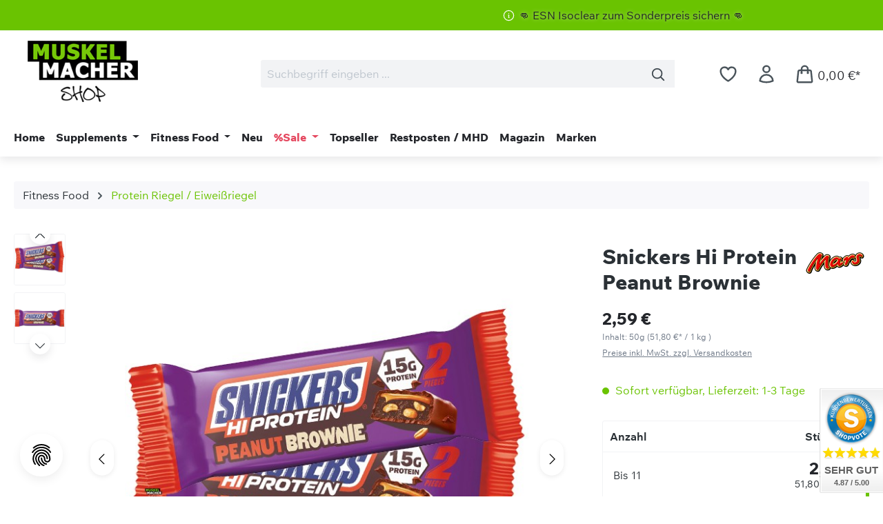

--- FILE ---
content_type: text/html; charset=UTF-8
request_url: https://www.muskelmacher-shop.de/fitness-food/protein-riegel-eiweissriegel/snickers-hi-protein-peanut-brownie
body_size: 42089
content:
<!DOCTYPE html>
<html lang="de-DE" itemscope="itemscope" itemtype="https://schema.org/WebPage"><head>
                                    <meta charset="utf-8">
            
                            <meta name="viewport" content="width=device-width, initial-scale=1, shrink-to-fit=no">
            
                            <meta name="author" content>
                <meta name="robots" content="index,follow">
                <meta name="revisit-after" content="15 days">
                <meta name="keywords" content="Snickers Hi Protein Peanut Brownie, Snickers, Protein, Brownies, Proteinbar, Protein Bar, Riegel, Peanut Brownie">
                <meta name="description" content="Lust auf 2 leckere Proteiniegel?! Jetzt den Snickers Hi Protein Peanut Brownie im Muskelmacher Shop bestellen!">
            
                <meta property="og:type" content="product">
    <meta property="og:site_name" content="Muskelmacher Shop">
    <meta property="og:url" content="https://www.muskelmacher-shop.de/fitness-food/protein-riegel-eiweissriegel/snickers-hi-protein-peanut-brownie">
    <meta property="og:title" content="Snickers Hi Protein Peanut Brownie (50g)">

    <meta property="og:description" content="Lust auf 2 leckere Proteiniegel?! Jetzt den Snickers Hi Protein Peanut Brownie im Muskelmacher Shop bestellen!">
    <meta property="og:image" content="https://www.muskelmacher-shop.de/media/04/3f/7f/1725366307/snickers-hi-protein-bar-peanut-brownie.jpg?ts=1726656146">

            <meta property="product:brand" content="Mars">
    
                        <meta property="product:price:amount" content="2.39">
    <meta property="product:price:currency" content="EUR">
    <meta property="product:product_link" content="https://www.muskelmacher-shop.de/fitness-food/protein-riegel-eiweissriegel/snickers-hi-protein-peanut-brownie">

    <meta name="twitter:card" content="product">
    <meta name="twitter:site" content="Muskelmacher Shop">
    <meta name="twitter:title" content="Snickers Hi Protein Peanut Brownie (50g)">
    <meta name="twitter:description" content="Lust auf 2 leckere Proteiniegel?! Jetzt den Snickers Hi Protein Peanut Brownie im Muskelmacher Shop bestellen!">
    <meta name="twitter:image" content="https://www.muskelmacher-shop.de/media/04/3f/7f/1725366307/snickers-hi-protein-bar-peanut-brownie.jpg?ts=1726656146">

                            <meta itemprop="copyrightHolder" content="Muskelmacher Shop">
                <meta itemprop="copyrightYear" content>
                <meta itemprop="isFamilyFriendly" content="true">
                <meta itemprop="image" content="https://www.muskelmacher-shop.de/media/5b/05/bd/1716894570/muskelmacher-logo.png?ts=1727871624">
            
                                            <meta name="theme-color" content="#ffffff">
                            
                                                    
            
                    <link rel="icon" href="https://www.muskelmacher-shop.de/media/85/b9/48/1716894570/favicon.ico?ts=1716894570">
        
                                <link rel="apple-touch-icon" href="https://www.muskelmacher-shop.de/media/93/c3/01/1716894570/muskelmacher-app-logo.png?ts=1716894570">
                    
                        
    <link rel="canonical" href="https://www.muskelmacher-shop.de/fitness-food/protein-riegel-eiweissriegel/snickers-hi-protein-peanut-brownie">

    
                    <title itemprop="name">
                    Snickers Hi Protein Peanut Brownie (50g)            </title>
        
                                                                            <link rel="stylesheet" href="https://www.muskelmacher-shop.de/theme/dedc8d9033c2b30ae4b583e5dd930170/css/all.css?1768464288">
                                    

    
            <link rel="stylesheet" href="https://www.muskelmacher-shop.de/bundles/moorlfoundation/storefront/css/animate.css?1764242052">
    
    
            <script type="application/javascript">window.moorlAnimationZIndex = "9000";</script>
    
            <style>
            :root {
                --moorl-advanced-search-width: 600px;
            }
        </style>
    
                            
    <script>
        window.features = JSON.parse('\u007B\u0022V6_5_0_0\u0022\u003Atrue,\u0022v6.5.0.0\u0022\u003Atrue,\u0022V6_6_0_0\u0022\u003Atrue,\u0022v6.6.0.0\u0022\u003Atrue,\u0022V6_7_0_0\u0022\u003Atrue,\u0022v6.7.0.0\u0022\u003Atrue,\u0022V6_8_0_0\u0022\u003Afalse,\u0022v6.8.0.0\u0022\u003Afalse,\u0022DISABLE_VUE_COMPAT\u0022\u003Atrue,\u0022disable.vue.compat\u0022\u003Atrue,\u0022ACCESSIBILITY_TWEAKS\u0022\u003Atrue,\u0022accessibility.tweaks\u0022\u003Atrue,\u0022TELEMETRY_METRICS\u0022\u003Afalse,\u0022telemetry.metrics\u0022\u003Afalse,\u0022FLOW_EXECUTION_AFTER_BUSINESS_PROCESS\u0022\u003Afalse,\u0022flow.execution.after.business.process\u0022\u003Afalse,\u0022PERFORMANCE_TWEAKS\u0022\u003Afalse,\u0022performance.tweaks\u0022\u003Afalse,\u0022CACHE_CONTEXT_HASH_RULES_OPTIMIZATION\u0022\u003Afalse,\u0022cache.context.hash.rules.optimization\u0022\u003Afalse,\u0022DEFERRED_CART_ERRORS\u0022\u003Afalse,\u0022deferred.cart.errors\u0022\u003Afalse,\u0022PRODUCT_ANALYTICS\u0022\u003Afalse,\u0022product.analytics\u0022\u003Afalse\u007D');
    </script>
        

                    
                            <script nonce="xx9+M7KNwS0=">
        dataLayer = window.dataLayer || [];
                dataLayer.push({ ecommerce: null });
                dataLayer.push({"pageTitle":"Snickers Hi Protein Peanut Brownie (50g)","pageSubCategory":"","pageCategoryID":"","pageSubCategoryID":"","pageCountryCode":"de-DE","pageLanguageCode":"Deutsch","pageVersion":1,"pageTestVariation":"1","pageValue":1,"pageAttributes":"1","pageCategory":"Product","productID":"0191b710ac14704fb9273c55f97d39bc","parentProductID":null,"productName":"Snickers Hi Protein Peanut Brownie","productPrice":"2.59","productEAN":"5056357906781","productSku":"MM16729","productManufacturerNumber":"","productCategory":"Protein Riegel \/ Eiwei\u00dfriegel","productCategoryID":"0191b70fad6570daa9265fc1b7e3b845","productCurrency":"EUR","visitorLoginState":"Logged Out","visitorType":"NOT LOGGED IN","visitorLifetimeValue":0,"visitorExistingCustomer":"No"});
                        dataLayer.push({"event":"view_item","ecommerce":{"currency":"EUR","value":2.59,"items":[{"item_name":"Snickers Hi Protein Peanut Brownie","item_id":"MM16729","price":2.59,"index":0,"item_list_name":"Category","quantity":1,"item_category":"Protein Riegel \/ Eiwei\u00dfriegel","item_list_id":"0191b70fad6570daa9265fc1b7e3b845","item_brand":"Mars"}]}});
                                                                            var dtgsConsentHandler = 'shopwareCmp';
    </script>
            
                        
    <script nonce="xx9+M7KNwS0=">
        (function e(){window.document.$emitter&&typeof window.document.$emitter.subscribe==="function"?window.document.$emitter.subscribe("CookieConfiguration_Update",t=>{t&&t.detail&&Object.prototype.hasOwnProperty.call(t.detail,"dtgsAllowGtmTracking")&&window.location.reload()}):setTimeout(e,100)})();
    </script>

            <script nonce="xx9+M7KNwS0=">
            window.dataLayer = window.dataLayer || [];
            var loadGTM = function(w,d,s,l,i){w[l]=w[l]||[];w[l].push({'gtm.start':
                    new Date().getTime(),event:'gtm.js'});var f=d.getElementsByTagName(s)[0],
                j=d.createElement(s),dl=l!='dataLayer'?'&l='+l:'';j.async=true;j.src=
                'https://www.googletagmanager.com/gtm.js?id='+i+dl;var n=d.querySelector('[nonce]');
            n&&j.setAttribute('nonce',n.nonce||n.getAttribute('nonce'));f.parentNode.insertBefore(j,f);
                    };
                            loadGTM(window,document,'script','dataLayer','GTM-PH9XLM3');
                    </script>
                
                    
                        
                

    <!-- Shopware Analytics -->
    <script>
        window.shopwareAnalytics = {
            trackingId: '',
            merchantConsent: true,
            debug: false,
            storefrontController: 'Product',
            storefrontAction: 'index',
            storefrontRoute: 'frontend.detail.page',
            storefrontCmsPageType:  'product_detail' ,
        };
    </script>
    <!-- End Shopware Analytics -->


    <!-- Begin BilobaAdGoogleGtagsjsApp analytics.html.twig -->

            
    
                                
                <script type="text/javascript">
            var castedDebugModeEnabled = Boolean(JSON.parse('false'));

                        window.bilobaAdGoogleGtagsjsApp = window.BilobaAdGoogleGtagsjsApp || {};

            window.bilobaAdGoogleGtagsjsApp.enableTrackingIntegration = "1";
            window.bilobaAdGoogleGtagsjsApp.useTrackingIntegration = "useGA";
            window.bilobaAdGoogleGtagsjsApp.contextCurrencyIsoCode = "EUR";
            window.bilobaAdGoogleGtagsjsApp.googleBusinessVertical = "retail";
            window.bilobaAdGoogleGtagsjsApp.bilobaCheckoutConfirm = "/checkout/confirm";

                        window.disableString = 'biloba-ad-google-gtagjs-app-opt-out';
            function gaOptout() {
                document.cookie = disableString + '=true; expires=Thu, 31 Dec 2099 23:59:59 UTC; path=/';
                window[disableString] = true;
            }

                        window.dataLayer = window.dataLayer || [];
            function gtag() {
                dataLayer.push(arguments);
            }

                        gtag('consent', 'default', {
                'ad_storage': 'denied',
                'ad_user_data': 'denied',
                'ad_personalization': 'denied',
                'analytics_storage': 'denied'
            });

                        function consentGrantedAdStorage() {
                gtag('consent', 'update', {
                    'ad_storage': 'granted'
                });
            }

            function consentGrantedAnalyticsStorage() {
                gtag('consent', 'update', {
                    'analytics_storage': 'granted'
                });
            }

            function consentGrantedAdUserData() {
                gtag('consent', 'update', {
                    'ad_user_data': 'granted'
                });
            }

            function consentGrantedAdPersonalization() {
                gtag('consent', 'update', {
                    'ad_personalization': 'granted'
                });
            }

        </script>

                                
                            
        
                
                                                            
                                                    
            <script type="text/javascript">

                window.bilobaHidePriceForCustomerIds = null ?? [];
                window.isBilobaHidePriceArrayNotEmpty = Array.isArray(window.bilobaHidePriceForCustomerIds) && window.bilobaHidePriceForCustomerIds.length > 0;
                window.currentCustomerGroupId = "0191b70fbb2570679f328ed53e090b42";
                window.isGA4Id = "1";

            </script>

                        <script type="text/javascript">

                if(
                    document.cookie.indexOf(disableString) == -1 &&
                    (
                        document.cookie.indexOf('biloba-ad-google-gtagsjs-app-enabled') != -1 ||
                        "shopwareCookieConsentManager" != "shopwareCookieConsentManager"
                    )
                ) {
                    let scriptNode = document.createElement('script');
                    scriptNode.setAttribute('src', "https://www.googletagmanager.com/gtag/js?id=G-0G9K2HTQZF");
                    document.querySelector('head').appendChild(scriptNode);
                }

                gtag('consent', 'update', {
                    'ad_storage': 'granted',
                    'ad_user_data': 'granted',
                    'ad_personalization': 'granted',
                    'analytics_storage': 'granted'
                });

                gtag('js', new Date());

                if(castedDebugModeEnabled == true) {
                    gtag('config', 'G-0G9K2HTQZF', {'debug_mode': true});
                } else {
                    gtag('config', 'G-0G9K2HTQZF', {});
                }

                // Check if Conversion Id exists
                if('AW-998659178' != '') {
                    if('1') {
                        gtag('config', 'AW-998659178', {'allow_enhanced_conversions': true, 'send_page_view': false});
                    } else {
                        gtag('config', 'AW-998659178', {'send_page_view': false});
                    }
                }

            </script>

        
        
        
    
    <!-- End BilobaAdGoogleGtagsjsApp -->

        
    
                                                    <script>
                                        
            // Google Consent
                                        
            // Events

                            var cookieConsentPlusAcceptEvent = function() {
                                                        };
            
                            var cookieConsentPlusSaveEvent = function() {
                                                        };
                                        var cookieConsentPlusDenyEvent = function() {
                                                        };
                    </script>
    



                        <script>
                window.mediameetsFacebookPixelData = new Map();
            </script>
            
                            
            
                
                                    <script>
                    window.useDefaultCookieConsent = true;
                </script>
                    
                                                <script>
                window.activeNavigationId = '0191b70fad6570daa9265fc1b7e3b845';
                window.activeRoute = 'frontend.detail.page';
                window.activeRouteParameters = '\u007B\u0022_httpCache\u0022\u003Atrue,\u0022productId\u0022\u003A\u00220191b710ac14704fb9273c55f97d39bc\u0022\u007D';
                window.router = {
                    'frontend.cart.offcanvas': '/checkout/offcanvas',
                    'frontend.cookie.offcanvas': '/cookie/offcanvas',
                    'frontend.cookie.groups': '/cookie/groups',
                    'frontend.checkout.finish.page': '/checkout/finish',
                    'frontend.checkout.info': '/widgets/checkout/info',
                    'frontend.menu.offcanvas': '/widgets/menu/offcanvas',
                    'frontend.cms.page': '/widgets/cms',
                    'frontend.cms.navigation.page': '/widgets/cms/navigation',
                    'frontend.country.country-data': '/country/country-state-data',
                    'frontend.app-system.generate-token': '/app-system/Placeholder/generate-token',
                    'frontend.gateway.context': '/gateway/context',
                    'frontend.cookie.consent.offcanvas': '/cookie/consent-offcanvas',
                    'frontend.account.login.page': '/account/login',
                    };
                window.salesChannelId = '0191b70fc10c7054b1108c50693dad3f';
            </script>
        
    

    <script>
        window.router['frontend.shopware_analytics.customer.data'] = '/storefront/script/shopware-analytics-customer'
    </script>

                                <script>
                
                window.breakpoints = JSON.parse('\u007B\u0022xs\u0022\u003A0,\u0022sm\u0022\u003A576,\u0022md\u0022\u003A768,\u0022lg\u0022\u003A992,\u0022xl\u0022\u003A1200,\u0022xxl\u0022\u003A1400\u007D');
            </script>
        
                                    <script>
                    window.customerLoggedInState = 0;

                    window.wishlistEnabled = 1;
                </script>
                    
                                    
    
                        
    <script>
        window.validationMessages = JSON.parse('\u007B\u0022required\u0022\u003A\u0022Die\u0020Eingabe\u0020darf\u0020nicht\u0020leer\u0020sein.\u0022,\u0022email\u0022\u003A\u0022Ung\\u00fcltige\u0020E\u002DMail\u002DAdresse.\u0020Die\u0020E\u002DMail\u0020ben\\u00f6tigt\u0020das\u0020Format\u0020\\\u0022nutzer\u0040beispiel.de\\\u0022.\u0022,\u0022confirmation\u0022\u003A\u0022Ihre\u0020Eingaben\u0020sind\u0020nicht\u0020identisch.\u0022,\u0022minLength\u0022\u003A\u0022Die\u0020Eingabe\u0020ist\u0020zu\u0020kurz.\u0022,\u0022grecaptcha\u0022\u003A\u0022Bitte\u0020akzeptieren\u0020Sie\u0020die\u0020technisch\u0020erforderlichen\u0020Cookies,\u0020um\u0020die\u0020reCAPTCHA\u002D\\u00dcberpr\\u00fcfung\u0020zu\u0020erm\\u00f6glichen.\u0022\u007D');
    </script>
        
                            
                    
            <script>
                window.maxiaAdvBlockPrices = {
                    currencyConfig: {
                        locale: "de-DE",
                        symbol: "\u20ac",
                        symbolPosition: 1,
                        isoCode: "EUR"
                    },
                    liveUpdateConfig: {
                        liveUpdateBuyBox: false
                    }
                };

                            </script>
            
                                                    <script>
                        window.themeJsPublicPath = 'https://www.muskelmacher-shop.de/theme/dedc8d9033c2b30ae4b583e5dd930170/js/';
                    </script>
                                            <script type="text/javascript" src="https://www.muskelmacher-shop.de/theme/dedc8d9033c2b30ae4b583e5dd930170/js/storefront/storefront.js?1768464290" defer></script>
                                            <script type="text/javascript" src="https://www.muskelmacher-shop.de/theme/dedc8d9033c2b30ae4b583e5dd930170/js/eightworks-cookie-consent-plus6/eightworks-cookie-consent-plus6.js?1768464290" defer></script>
                                            <script type="text/javascript" src="https://www.muskelmacher-shop.de/theme/dedc8d9033c2b30ae4b583e5dd930170/js/neti-next-cms-element-builder/neti-next-cms-element-builder.js?1768464290" defer></script>
                                            <script type="text/javascript" src="https://www.muskelmacher-shop.de/theme/dedc8d9033c2b30ae4b583e5dd930170/js/neti-next-free-delivery/neti-next-free-delivery.js?1768464290" defer></script>
                                            <script type="text/javascript" src="https://www.muskelmacher-shop.de/theme/dedc8d9033c2b30ae4b583e5dd930170/js/maxia-lazy-loader6/maxia-lazy-loader6.js?1768464290" defer></script>
                                            <script type="text/javascript" src="https://www.muskelmacher-shop.de/theme/dedc8d9033c2b30ae4b583e5dd930170/js/maxia-adv-block-prices6/maxia-adv-block-prices6.js?1768464290" defer></script>
                                            <script type="text/javascript" src="https://www.muskelmacher-shop.de/theme/dedc8d9033c2b30ae4b583e5dd930170/js/swag-amazon-pay/swag-amazon-pay.js?1768464290" defer></script>
                                            <script type="text/javascript" src="https://www.muskelmacher-shop.de/theme/dedc8d9033c2b30ae4b583e5dd930170/js/moorl-foundation/moorl-foundation.js?1768464290" defer></script>
                                            <script type="text/javascript" src="https://www.muskelmacher-shop.de/theme/dedc8d9033c2b30ae4b583e5dd930170/js/swag-pay-pal/swag-pay-pal.js?1768464290" defer></script>
                                            <script type="text/javascript" src="https://www.muskelmacher-shop.de/theme/dedc8d9033c2b30ae4b583e5dd930170/js/acris-suggested-products-c-s/acris-suggested-products-c-s.js?1768464290" defer></script>
                                            <script type="text/javascript" src="https://www.muskelmacher-shop.de/theme/dedc8d9033c2b30ae4b583e5dd930170/js/maxia-listing-variants6/maxia-listing-variants6.js?1768464290" defer></script>
                                            <script type="text/javascript" src="https://www.muskelmacher-shop.de/theme/dedc8d9033c2b30ae4b583e5dd930170/js/dtgs-google-tag-manager-sw6/dtgs-google-tag-manager-sw6.js?1768464290" defer></script>
                                            <script type="text/javascript" src="https://www.muskelmacher-shop.de/theme/dedc8d9033c2b30ae4b583e5dd930170/js/mediameets-fb-pixel/mediameets-fb-pixel.js?1768464290" defer></script>
                                            <script type="text/javascript" src="https://www.muskelmacher-shop.de/theme/dedc8d9033c2b30ae4b583e5dd930170/js/emcgn-no-variant-preselection/emcgn-no-variant-preselection.js?1768464290" defer></script>
                                            <script type="text/javascript" src="https://www.muskelmacher-shop.de/theme/dedc8d9033c2b30ae4b583e5dd930170/js/zeobv-get-notified/zeobv-get-notified.js?1768464290" defer></script>
                                            <script type="text/javascript" src="https://www.muskelmacher-shop.de/theme/dedc8d9033c2b30ae4b583e5dd930170/js/semes-manufacturer-plus/semes-manufacturer-plus.js?1768464290" defer></script>
                                            <script type="text/javascript" src="https://www.muskelmacher-shop.de/theme/dedc8d9033c2b30ae4b583e5dd930170/js/tanmar-ng-product-reviews/tanmar-ng-product-reviews.js?1768464290" defer></script>
                                            <script type="text/javascript" src="https://www.muskelmacher-shop.de/theme/dedc8d9033c2b30ae4b583e5dd930170/js/acris-search-c-s/acris-search-c-s.js?1768464290" defer></script>
                                            <script type="text/javascript" src="https://www.muskelmacher-shop.de/theme/dedc8d9033c2b30ae4b583e5dd930170/js/pickware-shipping-bundle/pickware-shipping-bundle.js?1768464290" defer></script>
                                            <script type="text/javascript" src="https://www.muskelmacher-shop.de/theme/dedc8d9033c2b30ae4b583e5dd930170/js/pickware-dhl/pickware-dhl.js?1768464290" defer></script>
                                            <script type="text/javascript" src="https://www.muskelmacher-shop.de/theme/dedc8d9033c2b30ae4b583e5dd930170/js/awinx-tracking-extensionv6/awinx-tracking-extensionv6.js?1768464290" defer></script>
                                            <script type="text/javascript" src="https://www.muskelmacher-shop.de/theme/dedc8d9033c2b30ae4b583e5dd930170/js/klarna-payment/klarna-payment.js?1768464290" defer></script>
                                            <script type="text/javascript" src="https://www.muskelmacher-shop.de/theme/dedc8d9033c2b30ae4b583e5dd930170/js/biloba-ad-google-gtagsjs-app/biloba-ad-google-gtagsjs-app.js?1768464290" defer></script>
                                            <script type="text/javascript" src="https://www.muskelmacher-shop.de/theme/dedc8d9033c2b30ae4b583e5dd930170/js/swag-analytics/swag-analytics.js?1768464290" defer></script>
                                            <script type="text/javascript" src="https://www.muskelmacher-shop.de/theme/dedc8d9033c2b30ae4b583e5dd930170/js/eightworks-lumina-one/eightworks-lumina-one.js?1768464290" defer></script>
                                            <script type="text/javascript" src="https://www.muskelmacher-shop.de/theme/dedc8d9033c2b30ae4b583e5dd930170/js/custom-storefront/custom-storefront.js?1768464290" defer></script>
                                                        


    
    

                                            
            
            
            <script>window.maxiaListingVariants = {"cmsPageId":"7a6d253a67204037966f42b0119704d5","ajaxUrl":"\/maxia-variants\/product","popupCloseIcon":"<span class=\"icon icon-x icon-sm\" aria-hidden=\"true\">\n                    <svg xmlns=\"http:\/\/www.w3.org\/2000\/svg\" xmlns:xlink=\"http:\/\/www.w3.org\/1999\/xlink\" width=\"24\" height=\"24\" viewBox=\"0 0 24 24\"><defs><path d=\"m10.5858 12-7.293-7.2929c-.3904-.3905-.3904-1.0237 0-1.4142.3906-.3905 1.0238-.3905 1.4143 0L12 10.5858l7.2929-7.293c.3905-.3904 1.0237-.3904 1.4142 0 .3905.3906.3905 1.0238 0 1.4143L13.4142 12l7.293 7.2929c.3904.3905.3904 1.0237 0 1.4142-.3906.3905-1.0238.3905-1.4143 0L12 13.4142l-7.2929 7.293c-.3905.3904-1.0237.3904-1.4142 0-.3905-.3906-.3905-1.0238 0-1.4143L10.5858 12z\" id=\"icons-default-x\" \/><\/defs><use xlink:href=\"#icons-default-x\" fill=\"#758CA3\" fill-rule=\"evenodd\" \/><\/svg>\n          <\/span>","popupCloseButtonLabel":"Variantenauswahl schlie\u00dfen","quickBuyDetailLink":false,"detailRedirectUrl":"\/maxia-variants\/redirect"};</script>
            </head>


        <body class="is-ctl-product is-act-index is-active-route-frontend-detail-page maxia-lazy-animation">

            
                
    
    
            <div id="page-top" class="skip-to-content bg-primary-subtle text-primary-emphasis overflow-hidden" tabindex="-1">
            <div class="container skip-to-content-container d-flex justify-content-center visually-hidden-focusable">
                                                                                        <a href="#content-main" class="skip-to-content-link d-inline-flex text-decoration-underline m-1 p-2 fw-bold gap-2">
                                Zum Hauptinhalt springen
                            </a>
                                            
                                                                        <a href="#header-main-search-input" class="skip-to-content-link d-inline-flex text-decoration-underline m-1 p-2 fw-bold gap-2 d-none d-sm-block">
                                Zur Suche springen
                            </a>
                                            
                                                                        <a href="#main-navigation-menu" class="skip-to-content-link d-inline-flex text-decoration-underline m-1 p-2 fw-bold gap-2 d-none d-lg-block">
                                Zur Hauptnavigation springen
                            </a>
                                                                        </div>
        </div>
        
    
                
                
                                <noscript class="noscript-main">
                
    <div role="alert" aria-live="polite" class="alert alert-info d-flex align-items-center">

                                                                        
                                                                                                                                                            <span class="icon icon-info" aria-hidden="true">
                                        <svg width="24" height="24" viewBox="0 0 24 24" xmlns:xlink="http://www.w3.org/1999/xlink"><defs><path d="M12 7c.5523 0 1 .4477 1 1s-.4477 1-1 1-1-.4477-1-1 .4477-1 1-1zm1 9c0 .5523-.4477 1-1 1s-1-.4477-1-1v-5c0-.5523.4477-1 1-1s1 .4477 1 1v5zm11-4c0 6.6274-5.3726 12-12 12S0 18.6274 0 12 5.3726 0 12 0s12 5.3726 12 12zM12 2C6.4772 2 2 6.4772 2 12s4.4772 10 10 10 10-4.4772 10-10S17.5228 2 12 2z" id="icons-default-info" /></defs><use xlink:href="#icons-default-info" fill="#758CA3" fill-rule="evenodd" /></svg>
                    </span>
                                                        
                                    
                    <div class="alert-content-container">
                                                    
                                                            Um unseren Shop in vollem Umfang nutzen zu können, empfehlen wir Ihnen Javascript in Ihrem Browser zu aktivieren.
                                    
                                                                </div>
            </div>
            </noscript>
        
    
    <!-- Google Tag Manager Noscript -->
            <noscript class="noscript-gtm">
            <iframe src="https://www.googletagmanager.com/ns.html?id=GTM-PH9XLM3" height="0" width="0" style="display:none;visibility:hidden">
            </iframe>
        </noscript>
        <!-- End Google Tag Manager Noscript -->

                
    
        <div class="header-wrapper mobile-menu-bar-is-active">
        <header class="header-main-wrapper">
                        
    
        <header class="header-main">
                            <div class="container">
                                
    <div class="eightworks-lumina-one-mobile-menu-bar">
                    <div class="mobile-menu-bar-buttons">
                                    <div>
                        <a class="btn header-wishlist-btn header-actions-btn" href="/" title="Home" aria-label="Home">
                                                                                                                                    <span class="icon icon-home" aria-hidden="true">
                                        <svg fill="none" viewBox="0 0 24 24" stroke-width="2" stroke="currentColor">
    <path stroke-linecap="round" stroke-linejoin="round" d="m2.25 12 8.954-8.955c.44-.439 1.152-.439 1.591 0L21.75 12M4.5 9.75v10.125c0 .621.504 1.125 1.125 1.125H9.75v-4.875c0-.621.504-1.125 1.125-1.125h2.25c.621 0 1.125.504 1.125 1.125V21h4.125c.621 0 1.125-.504 1.125-1.125V9.75M8.25 21h8.25" />
</svg>

                    </span>
                            </a>
                    </div>
                                                    <div>
                            <div class="dropdown">
                <button class="btn account-menu-btn header-actions-btn" type="button" id="accountWidget" data-account-menu="true" data-bs-toggle="dropdown" aria-haspopup="true" aria-expanded="false" aria-label="Ihr Konto" title="Ihr Konto">
                                                                                                                <span class="icon icon-avatar icon-lg" aria-hidden="true">
                                        <svg fill="none" viewBox="0 0 24 24" stroke-width="2" stroke="currentColor">
  <path stroke-linecap="round" stroke-linejoin="round" d="M15.75 6a3.75 3.75 0 11-7.5 0 3.75 3.75 0 017.5 0zM4.501 20.118a7.5 7.5 0 0114.998 0A17.933 17.933 0 0112 21.75c-2.676 0-5.216-.584-7.499-1.632z" />
</svg>

                    </span>
                </button>

                    <div class="dropdown-menu dropdown-menu-end account-menu-dropdown js-account-menu-dropdown" aria-labelledby="accountWidget">
                

        
            <div class="offcanvas-header">
                            <button class="btn btn-secondary offcanvas-close js-offcanvas-close">
                                                                                                                                                    <span class="icon icon-x icon-sm" aria-hidden="true">
                                        <svg width="24" height="24" viewBox="0 0 24 24" xmlns:xlink="http://www.w3.org/1999/xlink"><defs><path d="m10.5858 12-7.293-7.2929c-.3904-.3905-.3904-1.0237 0-1.4142.3906-.3905 1.0238-.3905 1.4143 0L12 10.5858l7.2929-7.293c.3905-.3904 1.0237-.3904 1.4142 0 .3905.3906.3905 1.0238 0 1.4143L13.4142 12l7.293 7.2929c.3904.3905.3904 1.0237 0 1.4142-.3906.3905-1.0238.3905-1.4143 0L12 13.4142l-7.2929 7.293c-.3905.3904-1.0237.3904-1.4142 0-.3905-.3906-.3905-1.0238 0-1.4143L10.5858 12z" id="icons-default-x" /></defs><use xlink:href="#icons-default-x" fill="#758CA3" fill-rule="evenodd" /></svg>
                    </span>
                        
                                            Menü schließen
                                    </button>
                    </div>
    
            <div class="offcanvas-body">
                <div class="account-menu">
                                    <div class="dropdown-header account-menu-header">
                    Ihr Konto
                </div>
                    
                                    <div class="account-menu-login">
                                            <a href="/account/login" title="Anmelden" class="btn btn-primary account-menu-login-button">
                            Anmelden
                        </a>
                    
                                            <div class="account-menu-register">
                            oder
                            <a href="/account/login" title="Registrieren">
                                registrieren
                            </a>
                        </div>
                                    </div>
                    
                    <div class="account-menu-links">
                    <div class="header-account-menu">
        <div class="card account-menu-inner">
                                        
                                                <nav class="list-group list-group-flush account-aside-list-group">
                                                                                    <a href="/account" title="Übersicht" class="list-group-item list-group-item-action account-aside-item">
                                    Übersicht
                                </a>
                            
                                                            <a href="/account/profile" title="Persönliches Profil" class="list-group-item list-group-item-action account-aside-item">
                                    Persönliches Profil
                                </a>
                            
                                                                                                                            <a href="/account/address" title="Adressen" class="list-group-item list-group-item-action account-aside-item">
                                    Adressen
                                </a>
                            
                                                            <a href="/account/order" title="Bestellungen" class="list-group-item list-group-item-action account-aside-item">
                                    Bestellungen
                                </a>
                                                                        </nav>
                            
                        </div>
    </div>
            </div>
            </div>
        </div>
                </div>
            </div>
                    </div>
                                                                                                                                <div>
                            <a class="btn header-wishlist-btn header-actions-btn" href="/wishlist" title="Merkzettel" aria-label="Merkzettel">
                                    
            <span class="header-wishlist-icon">
                                                                                                                    <span class="icon icon-heart icon-lg" aria-hidden="true">
                                        <svg fill="none" viewBox="0 0 24 24" stroke-width="2" stroke="currentColor">
  <path stroke-linecap="round" stroke-linejoin="round" d="M21 8.25c0-2.485-2.099-4.5-4.688-4.5-1.935 0-3.597 1.126-4.312 2.733-.715-1.607-2.377-2.733-4.313-2.733C5.1 3.75 3 5.765 3 8.25c0 7.22 9 12 9 12s9-4.78 9-12z" />
</svg>

                    </span>
            </span>
    
    
    
    <span class="badge bg-primary header-wishlist-badge" id="wishlist-basket" data-wishlist-storage="true" data-wishlist-storage-options="{&quot;listPath&quot;:&quot;\/wishlist\/list&quot;,&quot;mergePath&quot;:&quot;\/wishlist\/merge&quot;,&quot;pageletPath&quot;:&quot;\/wishlist\/merge\/pagelet&quot;}" data-wishlist-widget="true" data-wishlist-widget-options="{&quot;showCounter&quot;:true}"></span>
                            </a>
                        </div>
                                                                        <div class="nav-main-toggle">
                        <button class="btn nav-main-toggle-btn header-actions-btn" type="button" data-off-canvas-menu="true" aria-label="Menü">
                                                                                                                                    <span class="icon icon-bars3" aria-hidden="true">
                                        <svg fill="none" viewBox="0 0 24 24" stroke-width="2" stroke="currentColor">
  <path stroke-linecap="round" stroke-linejoin="round" d="M3.75 6.75h16.5M3.75 12h16.5m-16.5 5.25h16.5" />
</svg>

                    </span>
                            </button>
                    </div>
                            </div>
            </div>
    <script>document.querySelector('body').classList.add('mobile-menu-bar-is-active');</script>
                </div>
                                <div class="top-bar d-none d-lg-block">
            <div class="top-bar-nav eightworks-lumina-one-topbar eightworks-lumina-one-topbar-header">
                <div class="container">
                    <div class="eightworks-lumina-one-topbar-header-inner">
                                                                                                                            <div class="top-bar-nav-item eightworks-lumina-one-topbar-nav-item-custom-info">
                                                                    <span>                                                                                                        <span class="icon icon-info" aria-hidden="true">
                                        <svg fill="none" viewBox="0 0 24 24" stroke-width="2" stroke="currentColor">
  <path stroke-linecap="round" stroke-linejoin="round" d="m11.25 11.25.041-.02a.75.75 0 0 1 1.063.852l-.708 2.836a.75.75 0 0 0 1.063.853l.041-.021M21 12a9 9 0 1 1-18 0 9 9 0 0 1 18 0Zm-9-3.75h.008v.008H12V8.25Z" />
</svg>

                    </span>
     <span class="top-bar-text">👊 ESN Isoclear zum Sonderpreis sichern 👊  </span></span>
                                                            </div>
                                                <div class="flex-grow-1"></div>
                        <div class="top-bar-nav-item eightworks-lumina-one-topbar-nav-item-sw">
                                                    </div>
                    </div>
                </div>
                <div class="clearfix"></div>            </div>
        </div>
        
    <div class="container">

            <div class="row align-items-center header-row">
                            <div class="col-12 col-lg-auto header-logo-col pb-sm-2 my-3 m-lg-0">
                        <div class="header-logo-main text-center">
                    <a class="header-logo-main-link" href="/" title="Zur Startseite gehen">
                                    <picture class="header-logo-picture d-block m-auto">
                                                                            
                                                                            
                                                                                    <img src="https://www.muskelmacher-shop.de/media/5b/05/bd/1716894570/muskelmacher-logo.png?ts=1727871624" alt="Zur Startseite gehen" class="img-fluid header-logo-main-img">
                                                                        </picture>
                            </a>
            </div>
                </div>
            
                            <div class="col-12 order-2 col-sm order-sm-1 header-search-col">
                    <div class="row">
                        <div class="col-sm-auto d-none d-sm-block d-lg-none">
                                                            <div class="nav-main-toggle">
                                        <button class="btn nav-main-toggle-btn header-actions-btn text-primary" type="button" data-off-canvas-menu="true" aria-label="Menü">
                                                                                                                            <span class="icon icon-bars3 icon-lg" aria-hidden="true">
                                        <svg fill="none" viewBox="0 0 24 24" stroke-width="2" stroke="currentColor">
  <path stroke-linecap="round" stroke-linejoin="round" d="M3.75 6.75h16.5M3.75 12h16.5m-16.5 5.25h16.5" />
</svg>

                    </span>
                </button>
                                </div>
                                                    </div>
                        <div class="col">
                            
    <div class="collapse" id="searchCollapse">
        <div class="header-search my-2 m-sm-auto">
                            <form action="/search" method="get" data-search-widget="true" data-search-widget-options="{&quot;searchWidgetMinChars&quot;:3}" data-url="/suggest?search=" class="header-search-form js-search-form">
                                            <div class="input-group">
                                                            <input type="search" id="header-main-search-input" name="search" class="form-control header-search-input" autocomplete="off" autocapitalize="off" placeholder="Suchbegriff eingeben ..." aria-label="Suchbegriff eingeben ..." role="combobox" aria-autocomplete="list" aria-controls="search-suggest-listbox" aria-expanded="false" aria-describedby="search-suggest-result-info" value>
                            
                                <button type="submit" class="btn header-search-btn" aria-label="Suchen">
        <span class="header-search-icon">
                                                                                                                    <span class="icon icon-search" aria-hidden="true">
                                        <svg fill="none" viewBox="0 0 24 24" stroke-width="2" stroke="currentColor">
  <path stroke-linecap="round" stroke-linejoin="round" d="M21 21l-5.197-5.197m0 0A7.5 7.5 0 105.196 5.196a7.5 7.5 0 0010.607 10.607z" />
</svg>

                    </span>
            </span>
    </button>

                                                            <button class="btn header-close-btn js-search-close-btn d-none" type="button" aria-label="Die Dropdown-Suche schließen">
                                    <span class="header-close-icon">
                                                                                                                                                <span class="icon icon-x" aria-hidden="true">
                                        <svg width="24" height="24" viewBox="0 0 24 24" xmlns:xlink="http://www.w3.org/1999/xlink"><use xlink:href="#icons-default-x" fill="#758CA3" fill-rule="evenodd" /></svg>
                    </span>
                                        </span>
                                </button>
                                                    </div>
                                    </form>
                    </div>
    </div>
                        </div>
                    </div>
                </div>
            
                            <div class="col-12 order-1 col-sm-auto order-sm-2 header-actions-col">
                    <div class="row g-0">
                                                    <div class="col d-sm-none">
                                <div class="menu-button">
                                        <button class="btn nav-main-toggle-btn header-actions-btn" type="button" data-off-canvas-menu="true" aria-label="Menü">
                                                                                                                            <span class="icon icon-bars3 icon-lg" aria-hidden="true">
                                        <svg fill="none" viewBox="0 0 24 24" stroke-width="2" stroke="currentColor">
  <path stroke-linecap="round" stroke-linejoin="round" d="M3.75 6.75h16.5M3.75 12h16.5m-16.5 5.25h16.5" />
</svg>

                    </span>
                </button>
                                </div>
                            </div>
                        
                            <div class="col-auto d-sm-none">
        <div class="search-toggle">
            <button class="btn header-actions-btn search-toggle-btn js-search-toggle-btn collapsed" type="button" data-bs-toggle="collapse" data-bs-target="#searchCollapse" aria-expanded="false" aria-controls="searchCollapse" aria-label="Suchen">
                                                                                                                        <span class="icon icon-search" aria-hidden="true">
                                        <svg fill="none" viewBox="0 0 24 24" stroke-width="2" stroke="currentColor">
  <path stroke-linecap="round" stroke-linejoin="round" d="M21 21l-5.197-5.197m0 0A7.5 7.5 0 105.196 5.196a7.5 7.5 0 0010.607 10.607z" />
</svg>

                    </span>
                </button>
        </div>
    </div>

                                                                                    <div class="col-auto">
                                    <div class="header-wishlist">
                                        <a class="btn header-wishlist-btn header-actions-btn" href="/wishlist" title="Merkzettel" aria-labelledby="wishlist-basket-live-area">
                                                
            <span class="header-wishlist-icon">
                                                                                                                    <span class="icon icon-heart icon-lg" aria-hidden="true">
                                        <svg fill="none" viewBox="0 0 24 24" stroke-width="2" stroke="currentColor">
  <path stroke-linecap="round" stroke-linejoin="round" d="M21 8.25c0-2.485-2.099-4.5-4.688-4.5-1.935 0-3.597 1.126-4.312 2.733-.715-1.607-2.377-2.733-4.313-2.733C5.1 3.75 3 5.765 3 8.25c0 7.22 9 12 9 12s9-4.78 9-12z" />
</svg>

                    </span>
            </span>
    
    
    
    <span class="badge bg-primary header-wishlist-badge" id="wishlist-basket" data-wishlist-storage="true" data-wishlist-storage-options="{&quot;listPath&quot;:&quot;\/wishlist\/list&quot;,&quot;mergePath&quot;:&quot;\/wishlist\/merge&quot;,&quot;pageletPath&quot;:&quot;\/wishlist\/merge\/pagelet&quot;}" data-wishlist-widget="true" data-wishlist-widget-options="{&quot;showCounter&quot;:true}"></span>
                                        </a>
                                    </div>
                                </div>
                                                    
                                                    <div class="col-auto">
                                <div class="account-menu">
                                        <div class="dropdown">
                <button class="btn account-menu-btn header-actions-btn" type="button" id="accountWidget" data-account-menu="true" data-bs-toggle="dropdown" aria-haspopup="true" aria-expanded="false" aria-label="Ihr Konto" title="Ihr Konto">
                                                                                                                <span class="icon icon-avatar icon-lg" aria-hidden="true">
                                        <svg fill="none" viewBox="0 0 24 24" stroke-width="2" stroke="currentColor">
  <path stroke-linecap="round" stroke-linejoin="round" d="M15.75 6a3.75 3.75 0 11-7.5 0 3.75 3.75 0 017.5 0zM4.501 20.118a7.5 7.5 0 0114.998 0A17.933 17.933 0 0112 21.75c-2.676 0-5.216-.584-7.499-1.632z" />
</svg>

                    </span>
                </button>

                    <div class="dropdown-menu dropdown-menu-end account-menu-dropdown js-account-menu-dropdown" aria-labelledby="accountWidget">
                

        
            <div class="offcanvas-header">
                            <button class="btn btn-secondary offcanvas-close js-offcanvas-close">
                                                                                                                                                    <span class="icon icon-x icon-sm" aria-hidden="true">
                                        <svg width="24" height="24" viewBox="0 0 24 24" xmlns:xlink="http://www.w3.org/1999/xlink"><use xlink:href="#icons-default-x" fill="#758CA3" fill-rule="evenodd" /></svg>
                    </span>
                        
                                            Menü schließen
                                    </button>
                    </div>
    
            <div class="offcanvas-body">
                <div class="account-menu">
                                    <div class="dropdown-header account-menu-header">
                    Ihr Konto
                </div>
                    
                                    <div class="account-menu-login">
                                            <a href="/account/login" title="Anmelden" class="btn btn-primary account-menu-login-button">
                            Anmelden
                        </a>
                    
                                            <div class="account-menu-register">
                            oder
                            <a href="/account/login" title="Registrieren">
                                registrieren
                            </a>
                        </div>
                                    </div>
                    
                    <div class="account-menu-links">
                    <div class="header-account-menu">
        <div class="card account-menu-inner">
                                        
                                                <nav class="list-group list-group-flush account-aside-list-group">
                                                                                    <a href="/account" title="Übersicht" class="list-group-item list-group-item-action account-aside-item">
                                    Übersicht
                                </a>
                            
                                                            <a href="/account/profile" title="Persönliches Profil" class="list-group-item list-group-item-action account-aside-item">
                                    Persönliches Profil
                                </a>
                            
                                                                                                                            <a href="/account/address" title="Adressen" class="list-group-item list-group-item-action account-aside-item">
                                    Adressen
                                </a>
                            
                                                            <a href="/account/order" title="Bestellungen" class="list-group-item list-group-item-action account-aside-item">
                                    Bestellungen
                                </a>
                                                                        </nav>
                            
                        </div>
    </div>
            </div>
            </div>
        </div>
                </div>
            </div>
                                </div>
                            </div>
                        
                                                    <div class="col-auto">
                                <div class="header-cart" data-off-canvas-cart="true">
                                    <a class="btn header-cart-btn header-actions-btn" href="/checkout/cart" data-cart-widget="true" title="Warenkorb" aria-labelledby="cart-widget-aria-label" aria-haspopup="true">
                                            <span class="header-cart-icon">
                                                                                                                <span class="icon icon-shopping-bag icon-lg" aria-hidden="true">
                                        <svg fill="none" viewBox="0 0 24 24" stroke-width="2" stroke="currentColor">
  <path stroke-linecap="round" stroke-linejoin="round" d="M15.75 10.5V6a3.75 3.75 0 10-7.5 0v4.5m11.356-1.993l1.263 12c.07.665-.45 1.243-1.119 1.243H4.25a1.125 1.125 0 01-1.12-1.243l1.264-12A1.125 1.125 0 015.513 7.5h12.974c.576 0 1.059.435 1.119 1.007zM8.625 10.5a.375.375 0 11-.75 0 .375.375 0 01.75 0zm7.5 0a.375.375 0 11-.75 0 .375.375 0 01.75 0z" />
</svg>

                    </span>
        </span>
        <span class="header-cart-total">
        <span>0,00&nbsp;€*</span>
    </span>
                                    </a>
                                </div>
                            </div>
                                            </div>
                </div>
                    </div>
    
                </div>
                    </header>
    
            <div class="nav-main">
                                <div class="container">
        
                    <nav class="navbar navbar-expand-lg main-navigation-menu" id="main-navigation-menu" itemscope="itemscope" itemtype="https://schema.org/SiteNavigationElement" data-navbar="true" data-navbar-options="{&quot;pathIdList&quot;:[]}" aria-label="Hauptnavigation">
                <div class="collapse navbar-collapse" id="main_nav">
                    <ul class="navbar-nav main-navigation-menu-list flex-wrap">
                        
                                                                                                <li class="nav-item nav-item-0191b70fa9b6739092a4aa28405acfa8">
                                    <a class="nav-link main-navigation-link home-link root nav-item-0191b70fa9b6739092a4aa28405acfa8-link" href="/" itemprop="url" title="Home">
                                        <span itemprop="name" class="main-navigation-link-text">Home</span>
                                    </a>
                                </li>
                                                    
    
                                                                                                                                                                                                                    
                                                
            <li class="nav-item nav-item-0191b70fa9c97282b525f8857c7ae002 dropdown position-static">
            <a class="nav-link nav-item-0191b70fa9c97282b525f8857c7ae002-link root main-navigation-link p-2 dropdown-toggle" href="https://www.muskelmacher-shop.de/supplements/" data-bs-toggle="dropdown" itemprop="url" title="Supplements">
                <span itemprop="name" class="main-navigation-link-text">Supplements</span>
            </a>
                            <div class="dropdown-menu w-100 p-4">
                            
        <div class="navigation-flyout-bar-wrapper">
                <div class="row">
                            <div class="col">
                    <div class="navigation-flyout-category-link">
                                                                                    <a href="https://www.muskelmacher-shop.de/supplements/" itemprop="url" title="Supplements">
                                                                            Zur Kategorie Supplements
                                                                    </a>
                                                                        </div>
                </div>
            
                            <div class="col-auto">
                    <button class="navigation-flyout-close js-close-flyout-menu btn-close" aria-label="Menü schließen">
                                                                                                                            </button>
                </div>
                    </div>
    
    </div>

                <div class="row navigation-flyout-content">
                            <div class="col">
                    <div class>
                                                        
                
    <div class="row navigation-flyout-categories is-level-0">
                                                        
                            <div class="col-3 ">
                                                <a class="nav-item nav-item-0191b70fad7b7054a52f76d25d72dbcc nav-link nav-item-0191b70fad7b7054a52f76d25d72dbcc-link navigation-flyout-link is-level-0" href="https://www.muskelmacher-shop.de/supplements/eiweisspulver-proteinpulver/" itemprop="url" title="Eiweißpulver / Proteinpulver">

            
            <span itemprop="name">Eiweißpulver / Proteinpulver</span>

                    </a>
    
                                                                            
    
    <div class="navigation-flyout-categories is-level-1">
                                                        
                            <div class>
                                                <a class="nav-item nav-item-0191b70fb1a973cea31a192ffa253fe0 nav-link nav-item-0191b70fb1a973cea31a192ffa253fe0-link navigation-flyout-link is-level-1" href="https://www.muskelmacher-shop.de/supplements/eiweisspulver-proteinpulver/whey-isolate/" itemprop="url" title="Whey Isolate">

            
            <span itemprop="name">Whey Isolate</span>

                    </a>
    
                                                                                </div>
                                                                    
                            <div class="navigation-flyout-col">
                                                <a class="nav-item nav-item-0191b70fb1a973cea31a192ffe1e6834 nav-link nav-item-0191b70fb1a973cea31a192ffe1e6834-link navigation-flyout-link is-level-1" href="https://www.muskelmacher-shop.de/supplements/eiweisspulver-proteinpulver/whey-protein/" itemprop="url" title="Whey Protein">

            
            <span itemprop="name">Whey Protein</span>

                    </a>
    
                                                                                </div>
                                                                    
                            <div class="navigation-flyout-col">
                                                <a class="nav-item nav-item-0191b70fb1ab71fb8120c2c4a7d81209 nav-link nav-item-0191b70fb1ab71fb8120c2c4a7d81209-link navigation-flyout-link is-level-1" href="https://www.muskelmacher-shop.de/supplements/eiweisspulver-proteinpulver/casein/" itemprop="url" title="Casein">

            
            <span itemprop="name">Casein</span>

                    </a>
    
                                                                                </div>
                                                                    
                            <div class>
                                                <a class="nav-item nav-item-0191b70fb1ad7270a2c6e39049b5bfe0 nav-link nav-item-0191b70fb1ad7270a2c6e39049b5bfe0-link navigation-flyout-link is-level-1" href="https://www.muskelmacher-shop.de/supplements/eiweisspulver-proteinpulver/ei-protein/" itemprop="url" title="Ei-Protein">

            
            <span itemprop="name">Ei-Protein</span>

                    </a>
    
                                                                                </div>
                                                                    
                            <div class="navigation-flyout-col">
                                                <a class="nav-item nav-item-0191b70fb1ae702bbb23b34c356768fb nav-link nav-item-0191b70fb1ae702bbb23b34c356768fb-link navigation-flyout-link is-level-1" href="https://www.muskelmacher-shop.de/supplements/eiweisspulver-proteinpulver/mehrkomponenten-protein/" itemprop="url" title="Mehrkomponenten Protein">

            
            <span itemprop="name">Mehrkomponenten Protein</span>

                    </a>
    
                                                                                </div>
                                                                    
                            <div class="navigation-flyout-col">
                                                <a class="nav-item nav-item-0191b70fb1af70c385b3c734013a814c nav-link nav-item-0191b70fb1af70c385b3c734013a814c-link navigation-flyout-link is-level-1" href="https://www.muskelmacher-shop.de/supplements/eiweisspulver-proteinpulver/pflanzliches-eiweiss-veganes-protein/" itemprop="url" title="Pflanzliches Eiweiß / Veganes Protein">

            
            <span itemprop="name">Pflanzliches Eiweiß / Veganes Protein</span>

                    </a>
    
                                                                                </div>
                        </div>
                                                            </div>
                                                                    
                            <div class="col-3 navigation-flyout-col">
                                                <a class="nav-item nav-item-0191b70fad7d73489106aa64068f71f5 nav-link nav-item-0191b70fad7d73489106aa64068f71f5-link navigation-flyout-link is-level-0" href="https://www.muskelmacher-shop.de/supplements/masseaufbau/" itemprop="url" title="Masseaufbau">

            
            <span itemprop="name">Masseaufbau</span>

                    </a>
    
                                                                            
    
    <div class="navigation-flyout-categories is-level-1">
                                                        
                            <div class>
                                                <a class="nav-item nav-item-0191b70fb1a372b4aed4002f278c17f8 nav-link nav-item-0191b70fb1a372b4aed4002f278c17f8-link navigation-flyout-link is-level-1" href="https://www.muskelmacher-shop.de/supplements/masseaufbau/weight-gainer/" itemprop="url" title="Weight Gainer">

            
            <span itemprop="name">Weight Gainer</span>

                    </a>
    
                                                                                </div>
                                                                    
                            <div class="navigation-flyout-col">
                                                <a class="nav-item nav-item-0191b70fb1a57107813f5816d0d29330 nav-link nav-item-0191b70fb1a57107813f5816d0d29330-link navigation-flyout-link is-level-1" href="https://www.muskelmacher-shop.de/supplements/masseaufbau/kohlenhydrate/" itemprop="url" title="Kohlenhydrate">

            
            <span itemprop="name">Kohlenhydrate</span>

                    </a>
    
                                                                                </div>
                        </div>
                                                            </div>
                                                                    
                            <div class="col-3 navigation-flyout-col">
                                                <a class="nav-item nav-item-0191b70fad7f70418b422f689e48c215 nav-link nav-item-0191b70fad7f70418b422f689e48c215-link navigation-flyout-link is-level-0" href="https://www.muskelmacher-shop.de/supplements/trainingsbooster/" itemprop="url" title="Trainingsbooster">

            
            <span itemprop="name">Trainingsbooster</span>

                    </a>
    
                                                                                </div>
                                                                    
                            <div class="col-3 ">
                                                <a class="nav-item nav-item-0191b70fad8270bb986fdb42922e864c nav-link nav-item-0191b70fad8270bb986fdb42922e864c-link navigation-flyout-link is-level-0" href="https://www.muskelmacher-shop.de/supplements/aminosaeuren/" itemprop="url" title="Aminosäuren">

            
            <span itemprop="name">Aminosäuren</span>

                    </a>
    
                                                                            
    
    <div class="navigation-flyout-categories is-level-1">
                                                        
                            <div class>
                                                <a class="nav-item nav-item-0191b70fb1b37028aed3c571edc4f01f nav-link nav-item-0191b70fb1b37028aed3c571edc4f01f-link navigation-flyout-link is-level-1" href="https://www.muskelmacher-shop.de/supplements/aminosaeuren/citrullin/" itemprop="url" title="Citrullin">

            
            <span itemprop="name">Citrullin</span>

                    </a>
    
                                                                                </div>
                                                                    
                            <div class="navigation-flyout-col">
                                                <a class="nav-item nav-item-0191b70fb1b472ca8be9c6e00c3623f2 nav-link nav-item-0191b70fb1b472ca8be9c6e00c3623f2-link navigation-flyout-link is-level-1" href="https://www.muskelmacher-shop.de/supplements/aminosaeuren/taurin/" itemprop="url" title="Taurin">

            
            <span itemprop="name">Taurin</span>

                    </a>
    
                                                                                </div>
                                                                    
                            <div class="navigation-flyout-col">
                                                <a class="nav-item nav-item-0191b70fb1b472ca8be9c6e01084f8c7 nav-link nav-item-0191b70fb1b472ca8be9c6e01084f8c7-link navigation-flyout-link is-level-1" href="https://www.muskelmacher-shop.de/supplements/aminosaeuren/eaa/" itemprop="url" title="EAA">

            
            <span itemprop="name">EAA</span>

                    </a>
    
                                                                                </div>
                                                                    
                            <div class>
                                                <a class="nav-item nav-item-0191b70fb1b572b7afd5cc99794332d0 nav-link nav-item-0191b70fb1b572b7afd5cc99794332d0-link navigation-flyout-link is-level-1" href="https://www.muskelmacher-shop.de/supplements/aminosaeuren/bcaa/" itemprop="url" title="BCAA">

            
            <span itemprop="name">BCAA</span>

                    </a>
    
                                                                                </div>
                                                                    
                            <div class="navigation-flyout-col">
                                                <a class="nav-item nav-item-0191b70fb1b871eb917e542702760954 nav-link nav-item-0191b70fb1b871eb917e542702760954-link navigation-flyout-link is-level-1" href="https://www.muskelmacher-shop.de/supplements/aminosaeuren/glutamin/" itemprop="url" title="Glutamin">

            
            <span itemprop="name">Glutamin</span>

                    </a>
    
                                                                                </div>
                                                                    
                            <div class="navigation-flyout-col">
                                                <a class="nav-item nav-item-0191b70fb1bb70f394f6f2e123166138 nav-link nav-item-0191b70fb1bb70f394f6f2e123166138-link navigation-flyout-link is-level-1" href="https://www.muskelmacher-shop.de/supplements/aminosaeuren/beta-alanin/" itemprop="url" title="Beta Alanin">

            
            <span itemprop="name">Beta Alanin</span>

                    </a>
    
                                                                                </div>
                                                                    
                            <div class="navigation-flyout-col">
                                                <a class="nav-item nav-item-0191b70fb1be733f9c16c93c55a5f617 nav-link nav-item-0191b70fb1be733f9c16c93c55a5f617-link navigation-flyout-link is-level-1" href="https://www.muskelmacher-shop.de/supplements/aminosaeuren/tyrosin/" itemprop="url" title="Tyrosin">

            
            <span itemprop="name">Tyrosin</span>

                    </a>
    
                                                                                </div>
                                                                    
                            <div class>
                                                <a class="nav-item nav-item-0191b70fb1be733f9c16c93c5994581d nav-link nav-item-0191b70fb1be733f9c16c93c5994581d-link navigation-flyout-link is-level-1" href="https://www.muskelmacher-shop.de/supplements/aminosaeuren/l-arginin-aakg/" itemprop="url" title="L-Arginin / AAKG">

            
            <span itemprop="name">L-Arginin / AAKG</span>

                    </a>
    
                                                                                </div>
                                                                    
                            <div class="navigation-flyout-col">
                                                <a class="nav-item nav-item-0191b70fb1c27312ae2cb34e8bff6404 nav-link nav-item-0191b70fb1c27312ae2cb34e8bff6404-link navigation-flyout-link is-level-1" href="https://www.muskelmacher-shop.de/supplements/aminosaeuren/weitere-aminosaeuren/" itemprop="url" title="Weitere Aminosäuren">

            
            <span itemprop="name">Weitere Aminosäuren</span>

                    </a>
    
                                                                                </div>
                        </div>
                                                            </div>
                                                                    
                            <div class="col-3 navigation-flyout-col">
                                                <a class="nav-item nav-item-0191b70fad8573758ba6d7df743395d6 nav-link nav-item-0191b70fad8573758ba6d7df743395d6-link navigation-flyout-link is-level-0" href="https://www.muskelmacher-shop.de/supplements/kreatin-creatin/" itemprop="url" title="Kreatin / Creatin">

            
            <span itemprop="name">Kreatin / Creatin</span>

                    </a>
    
                                                                            
    
    <div class="navigation-flyout-categories is-level-1">
                                                        
                            <div class>
                                                <a class="nav-item nav-item-0191b70fb1d07005b2cff6ed88fc3f41 nav-link nav-item-0191b70fb1d07005b2cff6ed88fc3f41-link navigation-flyout-link is-level-1" href="https://www.muskelmacher-shop.de/supplements/kreatin-creatin/creatin-monohydrat/" itemprop="url" title="Creatin Monohydrat">

            
            <span itemprop="name">Creatin Monohydrat</span>

                    </a>
    
                                                                                </div>
                                                                    
                            <div class="navigation-flyout-col">
                                                <a class="nav-item nav-item-0191b70fb1d47276be37d8a7a6694e0a nav-link nav-item-0191b70fb1d47276be37d8a7a6694e0a-link navigation-flyout-link is-level-1" href="https://www.muskelmacher-shop.de/supplements/kreatin-creatin/creapure/" itemprop="url" title="Creapure">

            
            <span itemprop="name">Creapure</span>

                    </a>
    
                                                                                </div>
                                                                    
                            <div class="navigation-flyout-col">
                                                <a class="nav-item nav-item-0191b70fb1d57333a465081438c20ea2 nav-link nav-item-0191b70fb1d57333a465081438c20ea2-link navigation-flyout-link is-level-1" href="https://www.muskelmacher-shop.de/supplements/kreatin-creatin/kre-alkalyn/" itemprop="url" title="Kre-Alkalyn">

            
            <span itemprop="name">Kre-Alkalyn</span>

                    </a>
    
                                                                                </div>
                                                                    
                            <div class>
                                                <a class="nav-item nav-item-0191b70fb1d8712698c3ea79ad964d64 nav-link nav-item-0191b70fb1d8712698c3ea79ad964d64-link navigation-flyout-link is-level-1" href="https://www.muskelmacher-shop.de/supplements/kreatin-creatin/weitere-creatinformen/" itemprop="url" title="Weitere Creatinformen">

            
            <span itemprop="name">Weitere Creatinformen</span>

                    </a>
    
                                                                                </div>
                        </div>
                                                            </div>
                                                                    
                            <div class="col-3 navigation-flyout-col">
                                                <a class="nav-item nav-item-0191b70fad8770349839452c21b4dee9 nav-link nav-item-0191b70fad8770349839452c21b4dee9-link navigation-flyout-link is-level-0" href="https://www.muskelmacher-shop.de/supplements/proben/" itemprop="url" title="Proben">

            
            <span itemprop="name">Proben</span>

                    </a>
    
                                                                                </div>
                                                                    
                            <div class="col-3 navigation-flyout-col">
                                                <a class="nav-item nav-item-0191b70fad88732287a110bfe77e5cdc nav-link nav-item-0191b70fad88732287a110bfe77e5cdc-link navigation-flyout-link is-level-0" href="https://www.muskelmacher-shop.de/supplements/vitamine-mineralstoffe/" itemprop="url" title="Vitamine &amp; Mineralstoffe">

            
            <span itemprop="name">Vitamine &amp; Mineralstoffe</span>

                    </a>
    
                                                                            
    
    <div class="navigation-flyout-categories is-level-1">
                                                        
                            <div class>
                                                <a class="nav-item nav-item-0191b70fb1c67055ba03ad6cb809c9e1 nav-link nav-item-0191b70fb1c67055ba03ad6cb809c9e1-link navigation-flyout-link is-level-1" href="https://www.muskelmacher-shop.de/supplements/vitamine-mineralstoffe/b-vitamine/" itemprop="url" title="B-Vitamine">

            
            <span itemprop="name">B-Vitamine</span>

                    </a>
    
                                                                                </div>
                                                                    
                            <div class="navigation-flyout-col">
                                                <a class="nav-item nav-item-0191b70fb1c67055ba03ad6cbd8756a4 nav-link nav-item-0191b70fb1c67055ba03ad6cbd8756a4-link navigation-flyout-link is-level-1" href="https://www.muskelmacher-shop.de/supplements/vitamine-mineralstoffe/vitamin-c/" itemprop="url" title="Vitamin C">

            
            <span itemprop="name">Vitamin C</span>

                    </a>
    
                                                                                </div>
                                                                    
                            <div class="navigation-flyout-col">
                                                <a class="nav-item nav-item-0191b70fb1c77186b631b573caf4bb65 nav-link nav-item-0191b70fb1c77186b631b573caf4bb65-link navigation-flyout-link is-level-1" href="https://www.muskelmacher-shop.de/supplements/vitamine-mineralstoffe/vitamin-d-d3/" itemprop="url" title="Vitamin D / D3">

            
            <span itemprop="name">Vitamin D / D3</span>

                    </a>
    
                                                                                </div>
                                                                    
                            <div class>
                                                <a class="nav-item nav-item-0191b70fb1c87038b20a714d96318cff nav-link nav-item-0191b70fb1c87038b20a714d96318cff-link navigation-flyout-link is-level-1" href="https://www.muskelmacher-shop.de/supplements/vitamine-mineralstoffe/zink/" itemprop="url" title="Zink">

            
            <span itemprop="name">Zink</span>

                    </a>
    
                                                                                </div>
                                                                    
                            <div class="navigation-flyout-col">
                                                <a class="nav-item nav-item-0191b70fb1c972a4b158483a4b3d5745 nav-link nav-item-0191b70fb1c972a4b158483a4b3d5745-link navigation-flyout-link is-level-1" href="https://www.muskelmacher-shop.de/supplements/vitamine-mineralstoffe/magnesium/" itemprop="url" title="Magnesium">

            
            <span itemprop="name">Magnesium</span>

                    </a>
    
                                                                                </div>
                                                                    
                            <div class="navigation-flyout-col">
                                                <a class="nav-item nav-item-0191b70fb1c972a4b158483a4f2c6ecd nav-link nav-item-0191b70fb1c972a4b158483a4f2c6ecd-link navigation-flyout-link is-level-1" href="https://www.muskelmacher-shop.de/supplements/vitamine-mineralstoffe/omega-3-fischoel/" itemprop="url" title="Omega-3 / Fischöl">

            
            <span itemprop="name">Omega-3 / Fischöl</span>

                    </a>
    
                                                                                </div>
                                                                    
                            <div class="navigation-flyout-col">
                                                <a class="nav-item nav-item-0191b70fb1ca723188385d867f8929f3 nav-link nav-item-0191b70fb1ca723188385d867f8929f3-link navigation-flyout-link is-level-1" href="https://www.muskelmacher-shop.de/supplements/vitamine-mineralstoffe/glucosamin/" itemprop="url" title="Glucosamin">

            
            <span itemprop="name">Glucosamin</span>

                    </a>
    
                                                                                </div>
                                                                    
                            <div class>
                                                <a class="nav-item nav-item-0191b70fb1cb71dc870b49913e59d8a5 nav-link nav-item-0191b70fb1cb71dc870b49913e59d8a5-link navigation-flyout-link is-level-1" href="https://www.muskelmacher-shop.de/supplements/vitamine-mineralstoffe/multivitamin/" itemprop="url" title="Multivitamin">

            
            <span itemprop="name">Multivitamin</span>

                    </a>
    
                                                                                </div>
                                                                    
                            <div class="navigation-flyout-col">
                                                <a class="nav-item nav-item-0191b70fb1cb71dc870b499141f86bda nav-link nav-item-0191b70fb1cb71dc870b499141f86bda-link navigation-flyout-link is-level-1" href="https://www.muskelmacher-shop.de/supplements/vitamine-mineralstoffe/weitere-naehrstoffe/" itemprop="url" title="Weitere Nährstoffe">

            
            <span itemprop="name">Weitere Nährstoffe</span>

                    </a>
    
                                                                                </div>
                        </div>
                                                            </div>
                                                                    
                            <div class="col-3 ">
                                                <a class="nav-item nav-item-0191b70fad8b70c78eb603b9d7f92f7b nav-link nav-item-0191b70fad8b70c78eb603b9d7f92f7b-link navigation-flyout-link is-level-0" href="https://www.muskelmacher-shop.de/supplements/diaet-abnehmen/" itemprop="url" title="Diät / Abnehmen">

            
            <span itemprop="name">Diät / Abnehmen</span>

                    </a>
    
                                                                            
    
    <div class="navigation-flyout-categories is-level-1">
                                                        
                            <div class>
                                                <a class="nav-item nav-item-0191b70fb1cd711b98af2143470da6c9 nav-link nav-item-0191b70fb1cd711b98af2143470da6c9-link navigation-flyout-link is-level-1" href="https://www.muskelmacher-shop.de/supplements/diaet-abnehmen/gewichtsreduktion-burner/" itemprop="url" title="Gewichtsreduktion / Burner">

            
            <span itemprop="name">Gewichtsreduktion / Burner</span>

                    </a>
    
                                                                                </div>
                                                                    
                            <div class="navigation-flyout-col">
                                                <a class="nav-item nav-item-0191b70fb1ce71c4be9282d43992dc9b nav-link nav-item-0191b70fb1ce71c4be9282d43992dc9b-link navigation-flyout-link is-level-1" href="https://www.muskelmacher-shop.de/supplements/diaet-abnehmen/gruentee-extrakt/" itemprop="url" title="Grüntee-Extrakt">

            
            <span itemprop="name">Grüntee-Extrakt</span>

                    </a>
    
                                                                                </div>
                                                                    
                            <div class="navigation-flyout-col">
                                                <a class="nav-item nav-item-0191b70fb1ce71c4be9282d43e56f5dd nav-link nav-item-0191b70fb1ce71c4be9282d43e56f5dd-link navigation-flyout-link is-level-1" href="https://www.muskelmacher-shop.de/supplements/diaet-abnehmen/l-carnitin/" itemprop="url" title="L-Carnitin">

            
            <span itemprop="name">L-Carnitin</span>

                    </a>
    
                                                                                </div>
                        </div>
                                                            </div>
                                                                    
                            <div class="col-3 navigation-flyout-col">
                                                <a class="nav-item nav-item-0191b70fad8d7232bcfcc989cd391293 nav-link nav-item-0191b70fad8d7232bcfcc989cd391293-link navigation-flyout-link is-level-0" href="https://www.muskelmacher-shop.de/supplements/testobooster/" itemprop="url" title="Testobooster">

            
            <span itemprop="name">Testobooster</span>

                    </a>
    
                                                                                </div>
                                                                    
                            <div class="col-3 navigation-flyout-col">
                                                <a class="nav-item nav-item-0191b70fad9271738934af97d0775b58 nav-link nav-item-0191b70fad9271738934af97d0775b58-link navigation-flyout-link is-level-0" href="https://www.muskelmacher-shop.de/supplements/fettsaeuren/" itemprop="url" title="Fettsäuren">

            
            <span itemprop="name">Fettsäuren</span>

                    </a>
    
                                                                            
    
    <div class="navigation-flyout-categories is-level-1">
                                                        
                            <div class>
                                                <a class="nav-item nav-item-0191b70fb1de7101bd701098f9b89ed3 nav-link nav-item-0191b70fb1de7101bd701098f9b89ed3-link navigation-flyout-link is-level-1" href="https://www.muskelmacher-shop.de/supplements/fettsaeuren/omega-3-fischoel/" itemprop="url" title="Omega 3 / Fischöl">

            
            <span itemprop="name">Omega 3 / Fischöl</span>

                    </a>
    
                                                                                </div>
                                                                    
                            <div class="navigation-flyout-col">
                                                <a class="nav-item nav-item-0191b70fb5887277a892eedb99750106 nav-link nav-item-0191b70fb5887277a892eedb99750106-link navigation-flyout-link is-level-1" href="https://www.muskelmacher-shop.de/supplements/fettsaeuren/pflanzliche-fettsaeuren/" itemprop="url" title="Pflanzliche Fettsäuren">

            
            <span itemprop="name">Pflanzliche Fettsäuren</span>

                    </a>
    
                                                                                </div>
                        </div>
                                                            </div>
                                                                    
                            <div class="col-3 navigation-flyout-col">
                                                <a class="nav-item nav-item-0191b70fad94711db0379266f711b87d nav-link nav-item-0191b70fad94711db0379266f711b87d-link navigation-flyout-link is-level-0" href="https://www.muskelmacher-shop.de/supplements/regeneration/" itemprop="url" title="Regeneration">

            
            <span itemprop="name">Regeneration</span>

                    </a>
    
                                                                            
    
    <div class="navigation-flyout-categories is-level-1">
                                                        
                            <div class>
                                                <a class="nav-item nav-item-0191b70fb1db71d2b673ad2b0ec22c7a nav-link nav-item-0191b70fb1db71d2b673ad2b0ec22c7a-link navigation-flyout-link is-level-1" href="https://www.muskelmacher-shop.de/supplements/regeneration/schlaf-supplemente/" itemprop="url" title="Schlaf Supplemente">

            
            <span itemprop="name">Schlaf Supplemente</span>

                    </a>
    
                                                                                </div>
                                                                    
                            <div class="navigation-flyout-col">
                                                <a class="nav-item nav-item-0191b70fb1db71d2b673ad2b136dc34c nav-link nav-item-0191b70fb1db71d2b673ad2b136dc34c-link navigation-flyout-link is-level-1" href="https://www.muskelmacher-shop.de/supplements/regeneration/gelenk-supplemente/" itemprop="url" title="Gelenk Supplemente">

            
            <span itemprop="name">Gelenk Supplemente</span>

                    </a>
    
                                                                                </div>
                                                                    
                            <div class="navigation-flyout-col">
                                                <a class="nav-item nav-item-0191b70fb1dc7128bfbe99631436f6e2 nav-link nav-item-0191b70fb1dc7128bfbe99631436f6e2-link navigation-flyout-link is-level-1" href="https://www.muskelmacher-shop.de/supplements/regeneration/weitere-regenerationsprodukte/" itemprop="url" title="Weitere Regenerationsprodukte">

            
            <span itemprop="name">Weitere Regenerationsprodukte</span>

                    </a>
    
                                                                                </div>
                        </div>
                                                            </div>
                                                                    
                            <div class="col-3 ">
                                                <a class="nav-item nav-item-0191b70fad9672c3b705911639aec93b nav-link nav-item-0191b70fad9672c3b705911639aec93b-link navigation-flyout-link is-level-0" href="https://www.muskelmacher-shop.de/supplements/superfood/" itemprop="url" title="Superfood">

            
            <span itemprop="name">Superfood</span>

                    </a>
    
                                                                                </div>
                                                                    
                            <div class="col-3 navigation-flyout-col">
                                                <a class="nav-item nav-item-0191b70fad9772bbb951490adc83d6cf nav-link nav-item-0191b70fad9772bbb951490adc83d6cf-link navigation-flyout-link is-level-0" href="https://www.muskelmacher-shop.de/supplements/trainingszubehoer/" itemprop="url" title="Trainingszubehör">

            
            <span itemprop="name">Trainingszubehör</span>

                    </a>
    
                                                                            
    
    <div class="navigation-flyout-categories is-level-1">
                                                        
                            <div class>
                                                <a class="nav-item nav-item-0191b70fb15f73a0929e11ad3090cf8f nav-link nav-item-0191b70fb15f73a0929e11ad3090cf8f-link navigation-flyout-link is-level-1" href="https://www.muskelmacher-shop.de/supplements/trainingszubehoer/shaker/" itemprop="url" title="Shaker">

            
            <span itemprop="name">Shaker</span>

                    </a>
    
                                                                                </div>
                                                                    
                            <div class="navigation-flyout-col">
                                                <a class="nav-item nav-item-0191b70fb16171e9beeb382950dd6c02 nav-link nav-item-0191b70fb16171e9beeb382950dd6c02-link navigation-flyout-link is-level-1" href="https://www.muskelmacher-shop.de/supplements/trainingszubehoer/trainingshandschuhe/" itemprop="url" title="Trainingshandschuhe">

            
            <span itemprop="name">Trainingshandschuhe</span>

                    </a>
    
                                                                                </div>
                                                                    
                            <div class="navigation-flyout-col">
                                                <a class="nav-item nav-item-0191b70fb16272078491249c19fe2112 nav-link nav-item-0191b70fb16272078491249c19fe2112-link navigation-flyout-link is-level-1" href="https://www.muskelmacher-shop.de/supplements/trainingszubehoer/bandagen/" itemprop="url" title="Bandagen">

            
            <span itemprop="name">Bandagen</span>

                    </a>
    
                                                                                </div>
                                                                    
                            <div class>
                                                <a class="nav-item nav-item-0191b70fb16472e6b87d4c4209a4c262 nav-link nav-item-0191b70fb16472e6b87d4c4209a4c262-link navigation-flyout-link is-level-1" href="https://www.muskelmacher-shop.de/supplements/trainingszubehoer/zughilfen/" itemprop="url" title="Zughilfen">

            
            <span itemprop="name">Zughilfen</span>

                    </a>
    
                                                                                </div>
                                                                    
                            <div class="navigation-flyout-col">
                                                <a class="nav-item nav-item-0191b70fb16673faaef703a95e89860f nav-link nav-item-0191b70fb16673faaef703a95e89860f-link navigation-flyout-link is-level-1" href="https://www.muskelmacher-shop.de/supplements/trainingszubehoer/guertel/" itemprop="url" title="Gürtel">

            
            <span itemprop="name">Gürtel</span>

                    </a>
    
                                                                                </div>
                                                                    
                            <div class="navigation-flyout-col">
                                                <a class="nav-item nav-item-0191b70fb168722d9cff4f8c7b4ae709 nav-link nav-item-0191b70fb168722d9cff4f8c7b4ae709-link navigation-flyout-link is-level-1" href="https://www.muskelmacher-shop.de/supplements/trainingszubehoer/handtuecher/" itemprop="url" title="Handtücher">

            
            <span itemprop="name">Handtücher</span>

                    </a>
    
                                                                                </div>
                                                                    
                            <div class="navigation-flyout-col">
                                                <a class="nav-item nav-item-0191b70fb16a700fa2e78f000c3540e2 nav-link nav-item-0191b70fb16a700fa2e78f000c3540e2-link navigation-flyout-link is-level-1" href="https://www.muskelmacher-shop.de/supplements/trainingszubehoer/sporttaschen/" itemprop="url" title="Sporttaschen">

            
            <span itemprop="name">Sporttaschen</span>

                    </a>
    
                                                                                </div>
                                                                    
                            <div class>
                                                <a class="nav-item nav-item-0191b70fb16c72738cb159aa4ccaa801 nav-link nav-item-0191b70fb16c72738cb159aa4ccaa801-link navigation-flyout-link is-level-1" href="https://www.muskelmacher-shop.de/supplements/trainingszubehoer/grip-pads/" itemprop="url" title="Grip Pads">

            
            <span itemprop="name">Grip Pads</span>

                    </a>
    
                                                                                </div>
                                                                    
                            <div class="navigation-flyout-col">
                                                <a class="nav-item nav-item-0191b70fb16e73cfa0c5a116196d49a6 nav-link nav-item-0191b70fb16e73cfa0c5a116196d49a6-link navigation-flyout-link is-level-1" href="https://www.muskelmacher-shop.de/supplements/trainingszubehoer/sonstiges-zubehoer/" itemprop="url" title="Sonstiges Zubehör">

            
            <span itemprop="name">Sonstiges Zubehör</span>

                    </a>
    
                                                                                </div>
                        </div>
                                                            </div>
                        </div>
                                            </div>
                </div>
            
                                                </div>
    
                        </div>
                    </li>
                                                                                                                                                                                                
                                                
            <li class="nav-item nav-item-0191b70fa9cc7102b5c548ba0c13fec9 dropdown position-static">
            <a class="nav-link nav-item-0191b70fa9cc7102b5c548ba0c13fec9-link root main-navigation-link p-2 dropdown-toggle" href="https://www.muskelmacher-shop.de/fitness-food/" data-bs-toggle="dropdown" itemprop="url" title="Fitness Food">
                <span itemprop="name" class="main-navigation-link-text">Fitness Food</span>
            </a>
                            <div class="dropdown-menu w-100 p-4">
                            
        <div class="navigation-flyout-bar-wrapper">
                <div class="row">
                            <div class="col">
                    <div class="navigation-flyout-category-link">
                                                                                    <a href="https://www.muskelmacher-shop.de/fitness-food/" itemprop="url" title="Fitness Food">
                                                                            Zur Kategorie Fitness Food
                                                                    </a>
                                                                        </div>
                </div>
            
                            <div class="col-auto">
                    <button class="navigation-flyout-close js-close-flyout-menu btn-close" aria-label="Menü schließen">
                                                                                                                            </button>
                </div>
                    </div>
    
    </div>

                <div class="row navigation-flyout-content">
                            <div class="col">
                    <div class>
                                                        
                
    <div class="row navigation-flyout-categories is-level-0">
                                                        
                            <div class="col-3 ">
                                                <a class="nav-item nav-item-0191b70fad617122bd129b0444bb5464 nav-link nav-item-0191b70fad617122bd129b0444bb5464-link navigation-flyout-link is-level-0" href="https://www.muskelmacher-shop.de/fitness-food/fitness-snacks/" itemprop="url" title="Fitness Snacks">

            
            <span itemprop="name">Fitness Snacks</span>

                    </a>
    
                                                                            
    
    <div class="navigation-flyout-categories is-level-1">
                                                        
                            <div class>
                                                <a class="nav-item nav-item-0191b70fb18b70e480687ee30f7029d4 nav-link nav-item-0191b70fb18b70e480687ee30f7029d4-link navigation-flyout-link is-level-1" href="https://www.muskelmacher-shop.de/fitness-food/fitness-snacks/protein-pudding/" itemprop="url" title="Protein Pudding">

            
            <span itemprop="name">Protein Pudding</span>

                    </a>
    
                                                                                </div>
                                                                    
                            <div class="navigation-flyout-col">
                                                <a class="nav-item nav-item-0191b70fb18c70bdb07ef8c672467e47 nav-link nav-item-0191b70fb18c70bdb07ef8c672467e47-link navigation-flyout-link is-level-1" href="https://www.muskelmacher-shop.de/fitness-food/fitness-snacks/protein-pancakes/" itemprop="url" title="Protein Pancakes">

            
            <span itemprop="name">Protein Pancakes</span>

                    </a>
    
                                                                                </div>
                                                                    
                            <div class="navigation-flyout-col">
                                                <a class="nav-item nav-item-0191b70fb18d702d931c2d8b15a731a9 nav-link nav-item-0191b70fb18d702d931c2d8b15a731a9-link navigation-flyout-link is-level-1" href="https://www.muskelmacher-shop.de/fitness-food/fitness-snacks/protein-chips/" itemprop="url" title="Protein Chips">

            
            <span itemprop="name">Protein Chips</span>

                    </a>
    
                                                                                </div>
                                                                    
                            <div class>
                                                <a class="nav-item nav-item-0191b70fb18f7260a8a5097252e10b65 nav-link nav-item-0191b70fb18f7260a8a5097252e10b65-link navigation-flyout-link is-level-1" href="https://www.muskelmacher-shop.de/fitness-food/fitness-snacks/protein-cookies/" itemprop="url" title="Protein Cookies">

            
            <span itemprop="name">Protein Cookies</span>

                    </a>
    
                                                                                </div>
                                                                    
                            <div class="navigation-flyout-col">
                                                <a class="nav-item nav-item-0191b70fb1907032b6455d3d032a5d8d nav-link nav-item-0191b70fb1907032b6455d3d032a5d8d-link navigation-flyout-link is-level-1" href="https://www.muskelmacher-shop.de/fitness-food/fitness-snacks/schokolade-ohne-zuckerzusatz/" itemprop="url" title="Schokolade ohne Zuckerzusatz">

            
            <span itemprop="name">Schokolade ohne Zuckerzusatz</span>

                    </a>
    
                                                                                </div>
                                                                    
                            <div class="navigation-flyout-col">
                                                <a class="nav-item nav-item-0191b70fb19173aca951004210d9140d nav-link nav-item-0191b70fb19173aca951004210d9140d-link navigation-flyout-link is-level-1" href="https://www.muskelmacher-shop.de/fitness-food/fitness-snacks/suessigkeiten-ohne-zuckerzusatz/" itemprop="url" title="Süßigkeiten ohne Zuckerzusatz">

            
            <span itemprop="name">Süßigkeiten ohne Zuckerzusatz</span>

                    </a>
    
                                                                                </div>
                                                                    
                            <div class="navigation-flyout-col">
                                                <a class="nav-item nav-item-0191b70fb19370d296b97a42836f0cdc nav-link nav-item-0191b70fb19370d296b97a42836f0cdc-link navigation-flyout-link is-level-1" href="https://www.muskelmacher-shop.de/fitness-food/fitness-snacks/bonbons-und-lakritze/" itemprop="url" title="Bonbons und Lakritze">

            
            <span itemprop="name">Bonbons und Lakritze</span>

                    </a>
    
                                                                                </div>
                                                                    
                            <div class>
                                                <a class="nav-item nav-item-0191b70fb195704d9f1be1cd7b727b65 nav-link nav-item-0191b70fb195704d9f1be1cd7b727b65-link navigation-flyout-link is-level-1" href="https://www.muskelmacher-shop.de/fitness-food/fitness-snacks/haferriegel-flapjack/" itemprop="url" title="Haferriegel / Flapjack">

            
            <span itemprop="name">Haferriegel / Flapjack</span>

                    </a>
    
                                                                                </div>
                                                                    
                            <div class="navigation-flyout-col">
                                                <a class="nav-item nav-item-0191b70fb19671dd8fb78ea5ffd84e93 nav-link nav-item-0191b70fb19671dd8fb78ea5ffd84e93-link navigation-flyout-link is-level-1" href="https://www.muskelmacher-shop.de/fitness-food/fitness-snacks/beef-jerky-trockenfleisch/" itemprop="url" title="Beef Jerky / Trockenfleisch">

            
            <span itemprop="name">Beef Jerky / Trockenfleisch</span>

                    </a>
    
                                                                                </div>
                        </div>
                                                            </div>
                                                                    
                            <div class="col-3 navigation-flyout-col">
                                                <a class="nav-item nav-item-0191b70fad6372c6aaafa1bf9ff621ec nav-link nav-item-0191b70fad6372c6aaafa1bf9ff621ec-link navigation-flyout-link is-level-0" href="https://www.muskelmacher-shop.de/fitness-food/aufstriche/" itemprop="url" title="Aufstriche">

            
            <span itemprop="name">Aufstriche</span>

                    </a>
    
                                                                            
    
    <div class="navigation-flyout-categories is-level-1">
                                                        
                            <div class>
                                                <a class="nav-item nav-item-0191b70fb19b70a1b0938dc283ec0246 nav-link nav-item-0191b70fb19b70a1b0938dc283ec0246-link navigation-flyout-link is-level-1" href="https://www.muskelmacher-shop.de/fitness-food/aufstriche/fruchtaufstriche/" itemprop="url" title="Fruchtaufstriche">

            
            <span itemprop="name">Fruchtaufstriche</span>

                    </a>
    
                                                                                </div>
                                                                    
                            <div class="navigation-flyout-col">
                                                <a class="nav-item nav-item-0191b70fb19b70a1b0938dc287e24bf5 nav-link nav-item-0191b70fb19b70a1b0938dc287e24bf5-link navigation-flyout-link is-level-1" href="https://www.muskelmacher-shop.de/fitness-food/aufstriche/schokoladenaufstriche/" itemprop="url" title="Schokoladenaufstriche">

            
            <span itemprop="name">Schokoladenaufstriche</span>

                    </a>
    
                                                                                </div>
                                                                    
                            <div class="navigation-flyout-col">
                                                <a class="nav-item nav-item-0191b70fb19c71ceacd55810249f756a nav-link nav-item-0191b70fb19c71ceacd55810249f756a-link navigation-flyout-link is-level-1" href="https://www.muskelmacher-shop.de/fitness-food/aufstriche/nussaufstriche/" itemprop="url" title="Nussaufstriche">

            
            <span itemprop="name">Nussaufstriche</span>

                    </a>
    
                                                                                </div>
                                                                    
                            <div class>
                                                <a class="nav-item nav-item-0191b70fb19d732b8792e6df1cc5be8e nav-link nav-item-0191b70fb19d732b8792e6df1cc5be8e-link navigation-flyout-link is-level-1" href="https://www.muskelmacher-shop.de/fitness-food/aufstriche/weitere-aufstriche/" itemprop="url" title="Weitere Aufstriche">

            
            <span itemprop="name">Weitere Aufstriche</span>

                    </a>
    
                                                                                </div>
                        </div>
                                                            </div>
                                                                    
                            <div class="col-3 navigation-flyout-col">
                                                <a class="nav-item nav-item-0191b70fad6570daa9265fc1b7e3b845 nav-link nav-item-0191b70fad6570daa9265fc1b7e3b845-link navigation-flyout-link is-level-0" href="https://www.muskelmacher-shop.de/fitness-food/protein-riegel-eiweissriegel/" itemprop="url" title="Protein Riegel / Eiweißriegel">

            
            <span itemprop="name">Protein Riegel / Eiweißriegel</span>

                    </a>
    
                                                                                </div>
                                                                    
                            <div class="col-3 ">
                                                <a class="nav-item nav-item-0191b70fad67739ba127e7fe6b127eee nav-link nav-item-0191b70fad67739ba127e7fe6b127eee-link navigation-flyout-link is-level-0" href="https://www.muskelmacher-shop.de/fitness-food/backwaren/" itemprop="url" title="Backwaren">

            
            <span itemprop="name">Backwaren</span>

                    </a>
    
                                                                            
    
    <div class="navigation-flyout-categories is-level-1">
                                                        
                            <div class>
                                                <a class="nav-item nav-item-0191b70fb59a701e8c0b2c12f8a05e58 nav-link nav-item-0191b70fb59a701e8c0b2c12f8a05e58-link navigation-flyout-link is-level-1" href="https://www.muskelmacher-shop.de/fitness-food/backwaren/protein-brownies/" itemprop="url" title="Protein Brownies">

            
            <span itemprop="name">Protein Brownies</span>

                    </a>
    
                                                                                </div>
                                                                    
                            <div class="navigation-flyout-col">
                                                <a class="nav-item nav-item-0191b70fb59c72c48ce9e3e981af9e78 nav-link nav-item-0191b70fb59c72c48ce9e3e981af9e78-link navigation-flyout-link is-level-1" href="https://www.muskelmacher-shop.de/fitness-food/backwaren/backmischungen-kuchen/" itemprop="url" title="Backmischungen &amp; Kuchen">

            
            <span itemprop="name">Backmischungen &amp; Kuchen</span>

                    </a>
    
                                                                                </div>
                                                                    
                            <div class="navigation-flyout-col">
                                                <a class="nav-item nav-item-0191b70fb5a07367a495af81ee7bee9e nav-link nav-item-0191b70fb5a07367a495af81ee7bee9e-link navigation-flyout-link is-level-1" href="https://www.muskelmacher-shop.de/fitness-food/backwaren/protein-muffins/" itemprop="url" title="Protein Muffins">

            
            <span itemprop="name">Protein Muffins</span>

                    </a>
    
                                                                                </div>
                                                                    
                            <div class>
                                                <a class="nav-item nav-item-0191b70fb5a07367a495af81f37ea312 nav-link nav-item-0191b70fb5a07367a495af81f37ea312-link navigation-flyout-link is-level-1" href="https://www.muskelmacher-shop.de/fitness-food/backwaren/protein-desserts/" itemprop="url" title="Protein Desserts">

            
            <span itemprop="name">Protein Desserts</span>

                    </a>
    
                                                                                </div>
                        </div>
                                                            </div>
                                                                    
                            <div class="col-3 navigation-flyout-col">
                                                <a class="nav-item nav-item-0191b70fad67739ba127e7fe7035a3e8 nav-link nav-item-0191b70fad67739ba127e7fe7035a3e8-link navigation-flyout-link is-level-0" href="https://www.muskelmacher-shop.de/fitness-food/zuckerersatz/" itemprop="url" title="Zuckerersatz">

            
            <span itemprop="name">Zuckerersatz</span>

                    </a>
    
                                                                            
    
    <div class="navigation-flyout-categories is-level-1">
                                                        
                            <div class>
                                                <a class="nav-item nav-item-0191b70fb19f70b69a613f4dd9332344 nav-link nav-item-0191b70fb19f70b69a613f4dd9332344-link navigation-flyout-link is-level-1" href="https://www.muskelmacher-shop.de/fitness-food/zuckerersatz/xylit/" itemprop="url" title="Xylit">

            
            <span itemprop="name">Xylit</span>

                    </a>
    
                                                                                </div>
                                                                    
                            <div class="navigation-flyout-col">
                                                <a class="nav-item nav-item-0191b70fb1a0713ea17165995133a852 nav-link nav-item-0191b70fb1a0713ea17165995133a852-link navigation-flyout-link is-level-1" href="https://www.muskelmacher-shop.de/fitness-food/zuckerersatz/erythrit/" itemprop="url" title="Erythrit">

            
            <span itemprop="name">Erythrit</span>

                    </a>
    
                                                                                </div>
                                                                    
                            <div class="navigation-flyout-col">
                                                <a class="nav-item nav-item-0191b70fb1a0713ea17165995455faf9 nav-link nav-item-0191b70fb1a0713ea17165995455faf9-link navigation-flyout-link is-level-1" href="https://www.muskelmacher-shop.de/fitness-food/zuckerersatz/stevia/" itemprop="url" title="Stevia">

            
            <span itemprop="name">Stevia</span>

                    </a>
    
                                                                                </div>
                        </div>
                                                            </div>
                                                                    
                            <div class="col-3 navigation-flyout-col">
                                                <a class="nav-item nav-item-0191b70fad6972398df7003b5fa28304 nav-link nav-item-0191b70fad6972398df7003b5fa28304-link navigation-flyout-link is-level-0" href="https://www.muskelmacher-shop.de/fitness-food/fitness-drinks/" itemprop="url" title="Fitness Drinks">

            
            <span itemprop="name">Fitness Drinks</span>

                    </a>
    
                                                                            
    
    <div class="navigation-flyout-categories is-level-1">
                                                        
                            <div class>
                                                <a class="nav-item nav-item-0191b70fb18271d4b250b758a6f5d2ab nav-link nav-item-0191b70fb18271d4b250b758a6f5d2ab-link navigation-flyout-link is-level-1" href="https://www.muskelmacher-shop.de/fitness-food/fitness-drinks/protein-shakes-eiweissshakes/" itemprop="url" title="Protein Shakes / Eiweißshakes">

            
            <span itemprop="name">Protein Shakes / Eiweißshakes</span>

                    </a>
    
                                                                                </div>
                                                                    
                            <div class="navigation-flyout-col">
                                                <a class="nav-item nav-item-0191b70fb1847289861894fe7de1e830 nav-link nav-item-0191b70fb1847289861894fe7de1e830-link navigation-flyout-link is-level-1" href="https://www.muskelmacher-shop.de/fitness-food/fitness-drinks/energy-drinks/" itemprop="url" title="Energy Drinks">

            
            <span itemprop="name">Energy Drinks</span>

                    </a>
    
                                                                                </div>
                                                                    
                            <div class="navigation-flyout-col">
                                                <a class="nav-item nav-item-0191b70fb185728ea517f135dbee87aa nav-link nav-item-0191b70fb185728ea517f135dbee87aa-link navigation-flyout-link is-level-1" href="https://www.muskelmacher-shop.de/fitness-food/fitness-drinks/fertiggetraenke/" itemprop="url" title="Fertiggetränke">

            
            <span itemprop="name">Fertiggetränke</span>

                    </a>
    
                                                                                </div>
                                                                    
                            <div class>
                                                <a class="nav-item nav-item-0191b70fb187715395c33c102bc61c01 nav-link nav-item-0191b70fb187715395c33c102bc61c01-link navigation-flyout-link is-level-1" href="https://www.muskelmacher-shop.de/fitness-food/fitness-drinks/heisse-getraenke/" itemprop="url" title="Heiße Getränke">

            
            <span itemprop="name">Heiße Getränke</span>

                    </a>
    
                                                                                </div>
                                                                    
                            <div class="navigation-flyout-col">
                                                <a class="nav-item nav-item-0191b70fb188723bb18feea6185918fc nav-link nav-item-0191b70fb188723bb18feea6185918fc-link navigation-flyout-link is-level-1" href="https://www.muskelmacher-shop.de/fitness-food/fitness-drinks/getraenkearomen/" itemprop="url" title="Getränkearomen">

            
            <span itemprop="name">Getränkearomen</span>

                    </a>
    
                                                                                </div>
                                                                    
                            <div class="navigation-flyout-col">
                                                <a class="nav-item nav-item-0191b70fb18972bf94668d54e19ee203 nav-link nav-item-0191b70fb18972bf94668d54e19ee203-link navigation-flyout-link is-level-1" href="https://www.muskelmacher-shop.de/fitness-food/fitness-drinks/biere/" itemprop="url" title="Biere">

            
            <span itemprop="name">Biere</span>

                    </a>
    
                                                                                </div>
                        </div>
                                                            </div>
                                                                    
                            <div class="col-3 navigation-flyout-col">
                                                <a class="nav-item nav-item-0191b70fad6b70e6b870bfd88441244c nav-link nav-item-0191b70fad6b70e6b870bfd88441244c-link navigation-flyout-link is-level-0" href="https://www.muskelmacher-shop.de/fitness-food/muesli/" itemprop="url" title="Müsli">

            
            <span itemprop="name">Müsli</span>

                    </a>
    
                                                                                </div>
                                                                    
                            <div class="col-3 ">
                                                <a class="nav-item nav-item-0191b70fad6c70a9ba256687dde12028 nav-link nav-item-0191b70fad6c70a9ba256687dde12028-link navigation-flyout-link is-level-0" href="https://www.muskelmacher-shop.de/fitness-food/oele-fette/" itemprop="url" title="Öle &amp; Fette">

            
            <span itemprop="name">Öle &amp; Fette</span>

                    </a>
    
                                                                                </div>
                                                                    
                            <div class="col-3 navigation-flyout-col">
                                                <a class="nav-item nav-item-0191b70fad6f71a9b1c7974acb32861c nav-link nav-item-0191b70fad6f71a9b1c7974acb32861c-link navigation-flyout-link is-level-0" href="https://www.muskelmacher-shop.de/fitness-food/nudeln/" itemprop="url" title="Nudeln">

            
            <span itemprop="name">Nudeln</span>

                    </a>
    
                                                                                </div>
                                                                    
                            <div class="col-3 navigation-flyout-col">
                                                <a class="nav-item nav-item-0191b70fad70701bb8b5f61f70ca3552 nav-link nav-item-0191b70fad70701bb8b5f61f70ca3552-link navigation-flyout-link is-level-0" href="https://www.muskelmacher-shop.de/fitness-food/konjak-nudeln/" itemprop="url" title="Konjak Nudeln">

            
            <span itemprop="name">Konjak Nudeln</span>

                    </a>
    
                                                                                </div>
                                                                    
                            <div class="col-3 navigation-flyout-col">
                                                <a class="nav-item nav-item-0191b70fad70701bb8b5f61f75d25945 nav-link nav-item-0191b70fad70701bb8b5f61f75d25945-link navigation-flyout-link is-level-0" href="https://www.muskelmacher-shop.de/fitness-food/reis/" itemprop="url" title="Reis">

            
            <span itemprop="name">Reis</span>

                    </a>
    
                                                                                </div>
                                                                    
                            <div class="col-3 ">
                                                <a class="nav-item nav-item-0191b70fad727118a9ff6096eb6bbf43 nav-link nav-item-0191b70fad727118a9ff6096eb6bbf43-link navigation-flyout-link is-level-0" href="https://www.muskelmacher-shop.de/fitness-food/definitionsphase/" itemprop="url" title="Definitionsphase">

            
            <span itemprop="name">Definitionsphase</span>

                    </a>
    
                                                                                </div>
                                                                    
                            <div class="col-3 navigation-flyout-col">
                                                <a class="nav-item nav-item-0191b70fad727118a9ff6096f0ae6270 nav-link nav-item-0191b70fad727118a9ff6096f0ae6270-link navigation-flyout-link is-level-0" href="https://www.muskelmacher-shop.de/fitness-food/saucen-sirups/" itemprop="url" title="Saucen &amp; Sirups">

            
            <span itemprop="name">Saucen &amp; Sirups</span>

                    </a>
    
                                                                                </div>
                                                                    
                            <div class="col-3 navigation-flyout-col">
                                                <a class="nav-item nav-item-0191b70fad7470739155c8db69b147a8 nav-link nav-item-0191b70fad7470739155c8db69b147a8-link navigation-flyout-link is-level-0" href="https://www.muskelmacher-shop.de/fitness-food/flavdrops-flavour/" itemprop="url" title="Flavdrops / Flavour">

            
            <span itemprop="name">Flavdrops / Flavour</span>

                    </a>
    
                                                                                </div>
                        </div>
                                            </div>
                </div>
            
                                                </div>
    
                        </div>
                    </li>
                                                                                                                                                                                                
                                                
            <li class="nav-item nav-item-0191b70fa9cd70faafb61dd5e0d2fcb2 ">
            <a class="nav-link nav-item-0191b70fa9cd70faafb61dd5e0d2fcb2-link root main-navigation-link p-2" href="https://www.muskelmacher-shop.de/neu/" itemprop="url" title="Neu">
                <span itemprop="name" class="main-navigation-link-text">Neu</span>
            </a>
                    </li>
                                                                                                                                                                                                
                                                
            <li class="nav-item nav-item-0191b70fa9cd70faafb61dd5e544ec10 dropdown position-static">
            <a class="nav-link nav-item-0191b70fa9cd70faafb61dd5e544ec10-link root main-navigation-link p-2 dropdown-toggle" href="https://www.muskelmacher-shop.de/sale/" data-bs-toggle="dropdown" style="color: #e54960;" itemprop="url" title="%Sale">
                <span itemprop="name" class="main-navigation-link-text">%Sale</span>
            </a>
                            <div class="dropdown-menu w-100 p-4">
                            
        <div class="navigation-flyout-bar-wrapper">
                <div class="row">
                            <div class="col">
                    <div class="navigation-flyout-category-link">
                                                                                    <a href="https://www.muskelmacher-shop.de/sale/" itemprop="url" title="%Sale">
                                                                            Zur Kategorie %Sale
                                                                    </a>
                                                                        </div>
                </div>
            
                            <div class="col-auto">
                    <button class="navigation-flyout-close js-close-flyout-menu btn-close" aria-label="Menü schließen">
                                                                                                                            </button>
                </div>
                    </div>
    
    </div>

                <div class="row navigation-flyout-content">
                            <div class="col">
                    <div class>
                                                        
                
    <div class="row navigation-flyout-categories is-level-0">
                                                        
                            <div class="col-3 ">
                                                <a class="nav-item nav-item-0191b70fa9d771f49b10f05d1a3e9146 nav-link nav-item-0191b70fa9d771f49b10f05d1a3e9146-link navigation-flyout-link is-level-0" href="https://www.muskelmacher-shop.de/sale/sparpakete/" itemprop="url" title="Sparpakete">

            
            <span itemprop="name">Sparpakete</span>

                    </a>
    
                                                                                </div>
                                                                    
                            <div class="col-3 navigation-flyout-col">
                                                <a class="nav-item nav-item-0191b70fa9d971e3b3e702112ae08289 nav-link nav-item-0191b70fa9d971e3b3e702112ae08289-link navigation-flyout-link is-level-0" href="https://www.muskelmacher-shop.de/sale/preisknueller/" itemprop="url" title="Preisknüller">

            
            <span itemprop="name">Preisknüller</span>

                    </a>
    
                                                                                </div>
                        </div>
                                            </div>
                </div>
            
                                                </div>
    
                        </div>
                    </li>
                                                                                                                                                                                                
                                                
            <li class="nav-item nav-item-0191b70fa9d3718890d1061cd2ba14dc ">
            <a class="nav-link nav-item-0191b70fa9d3718890d1061cd2ba14dc-link root main-navigation-link p-2" href="https://www.muskelmacher-shop.de/topseller/" itemprop="url" title="Topseller">
                <span itemprop="name" class="main-navigation-link-text">Topseller</span>
            </a>
                    </li>
                                                                                                                                                                                                
                                                
            <li class="nav-item nav-item-0191b70fa9d4732d9341e18a32e3a3ad ">
            <a class="nav-link nav-item-0191b70fa9d4732d9341e18a32e3a3ad-link root main-navigation-link p-2" href="https://www.muskelmacher-shop.de/restposten-mhd/" itemprop="url" title="Restposten / MHD">
                <span itemprop="name" class="main-navigation-link-text">Restposten / MHD</span>
            </a>
                    </li>
                                                                                                                                                                                                
                                                
            <li class="nav-item nav-item-0191b70fa9d67376aaa8da352503e8b5 ">
            <a class="nav-link nav-item-0191b70fa9d67376aaa8da352503e8b5-link root main-navigation-link p-2" href="https://www.muskelmacher-shop.de/navigation/0191b70fa9d67376aaa8da352503e8b5" target="_blank" itemprop="url" title="Magazin">
                <span itemprop="name" class="main-navigation-link-text">Magazin</span>
            </a>
                    </li>
                                                                                                                                                                                                
                                                
            <li class="nav-item nav-item-0191dae2607a70de8330bed4adb576b0 ">
            <a class="nav-link nav-item-0191dae2607a70de8330bed4adb576b0-link root main-navigation-link p-2" href="https://www.muskelmacher-shop.de/marken" itemprop="url" title="Marken">
                <span itemprop="name" class="main-navigation-link-text">Marken</span>
            </a>
                    </li>
                                                                            </ul>
                </div>
            </nav>
            </div>
                    </div>
    
                        <div class="d-none js-navigation-offcanvas-initial-content">
                                    

        
            <div class="offcanvas-header">
                            <button class="btn btn-secondary offcanvas-close js-offcanvas-close">
                                                                                                                                                    <span class="icon icon-x icon-sm" aria-hidden="true">
                                        <svg width="24" height="24" viewBox="0 0 24 24" xmlns:xlink="http://www.w3.org/1999/xlink"><use xlink:href="#icons-default-x" fill="#758CA3" fill-rule="evenodd" /></svg>
                    </span>
                        
                                            Menü schließen
                                    </button>
                    </div>
    
            <div class="offcanvas-body">
                        <nav class="nav navigation-offcanvas-actions">
                                
                
                                
                        </nav>
    
                <div class="navigation-offcanvas-container"></div>
            </div>
                                </div>
            
        </header>


                                                


                
            </div>

                    <main class="content-main" id="content-main">
                                        <div class="flashbags container">
                                            </div>
                
    <div class="flashbags container netzp-voucherlink-message"></div>
<script>
    document.addEventListener("DOMContentLoaded", (event) =>
    {
        if(window.location.hash)
        {
            // ?#msg=Message+1@info###Message+2@success###Message+3@error
            let params = window.location.hash.substring(1).split('#');

            if(params[0] !== "")
            {
                let messageParts = params[0].split("=");

                if(messageParts[0] === "msg")
                {
                    let page = document.getElementsByClassName("netzp-voucherlink-message")[0];
                    if (page)
                    {
                        let s = messageParts[1],
                            p = s.indexOf('&'); // strip additional parameters (affiliate codes etc.)

                        if(p >= 0)
                        {
                            s = s.substring(0, p);
                        }

                        let messages = s.split("@@@");
                        messages.reverse().forEach(function (msgPart, index)
                        {
                            let parts = msgPart.split('@'),
                                msg = parts[0], type = 'info';

                            if (parts.length > 1)
                            {
                                type = parts[1]
                            }

                            msg = decodeURI(msg);
                            msg = strip_tags(msg, '<b><i>');

                            let html = '';
                            html += '<div role="alert" class="alert alert-' + type + '">';
                            html +=     '<div class="alert-content-container">';
                            html +=         '<div class="alert-content">' + decodeURI(msg) + '</div>';
                            html +=     '</div>';
                            html += '</div>';

                            let msgDom = document.createElement("div");
                            msgDom.innerHTML = html;

                            page.insertBefore(msgDom.childNodes[0], page.childNodes[0]);
                        });
                    }

                    // some want to be able to recognize whether message(s) has been displayed
                    document.body.classList.add("is--netzp-voucher-msg");
                }
            }
        }
    });

    function strip_tags(input, allowed)
    {
        allowed = (((allowed || '') + '').toLowerCase().match(/<[a-z][a-z0-9]*>/g) || []).join('');

        let tags = /<\/?([a-z][a-z0-9]*)\b[^>]*>/gi

        return input.replace(tags, function ($0, $1) {
            return allowed.indexOf('<' + $1.toLowerCase() + '>') > -1 ? $0 : '';
        })
    }
</script>

                    <div class="container-main">
                                                <div class="cms-breadcrumb container">
                    
                        
                    
        
                    <nav aria-label="breadcrumb">
                                    <ol class="breadcrumb" itemscope itemtype="https://schema.org/BreadcrumbList">
                                                                                                            
                                                            <li class="breadcrumb-item" itemprop="itemListElement" itemscope itemtype="https://schema.org/ListItem">
                                                                            <a href="https://www.muskelmacher-shop.de/fitness-food/" class="breadcrumb-link " title="Fitness Food" itemprop="item">
                                            <link itemprop="url" href="https://www.muskelmacher-shop.de/fitness-food/">
                                            <span class="breadcrumb-title" itemprop="name">Fitness Food</span>
                                        </a>
                                                                        <meta itemprop="position" content="1">
                                </li>
                            
                                                                                                                                                                        <div class="breadcrumb-placeholder" aria-hidden="true">
                                                                                                                                                    <span class="icon icon-arrow-medium-right icon-fluid" aria-hidden="true">
                                        <svg width="16" height="16" viewBox="0 0 16 16" xmlns:xlink="http://www.w3.org/1999/xlink"><defs><path id="icons-solid-arrow-medium-right" d="M4.7071 5.2929c-.3905-.3905-1.0237-.3905-1.4142 0-.3905.3905-.3905 1.0237 0 1.4142l4 4c.3905.3905 1.0237.3905 1.4142 0l4-4c.3905-.3905.3905-1.0237 0-1.4142-.3905-.3905-1.0237-.3905-1.4142 0L8 8.5858l-3.2929-3.293z" /></defs><use transform="rotate(-90 8 8)" xlink:href="#icons-solid-arrow-medium-right" fill="#758CA3" fill-rule="evenodd" /></svg>
                    </span>
                                            </div>
                                                                                                                                                                                                            
                                                            <li class="breadcrumb-item" aria-current="page" itemprop="itemListElement" itemscope itemtype="https://schema.org/ListItem">
                                                                            <a href="https://www.muskelmacher-shop.de/fitness-food/protein-riegel-eiweissriegel/" class="breadcrumb-link  is-active" title="Protein Riegel / Eiweißriegel" itemprop="item">
                                            <link itemprop="url" href="https://www.muskelmacher-shop.de/fitness-food/protein-riegel-eiweissriegel/">
                                            <span class="breadcrumb-title" itemprop="name">Protein Riegel / Eiweißriegel</span>
                                        </a>
                                                                        <meta itemprop="position" content="2">
                                </li>
                            
                                                                                                                                                                                                                                        </ol>
                            </nav>
                            </div>
            
    
                                            <div class="cms-page" itemscope itemtype="https://schema.org/Product">
                    
                            
    <div class="cms-sections">
                                            
            
            
            
                                        
                                    
                            <div class="cms-section  pos-0 cms-section-default" style>

                                <section class="cms-section-default boxed">
                                        
            
                
                
    
    
    
    
            
    
                
            
    <div class="cms-block  pos-0 cms-block-product-heading position-relative">
                            
                    <div class="cms-block-container" style="padding: 0 0 20px 0;">
                                    <div class="cms-block-container-row row cms-row ">
                                
                            <p class="d-none product-detail-name-fake" itemprop="name">
                Snickers Hi Protein Peanut Brownie
            </p>
            
                <div class="col-md-auto product-heading-manufacturer-logo-container" data-cms-element-id="018f86c4658a724fa22f0e90b3ec543e">
                                
                
    <div class="cms-element-image cms-element-manufacturer-logo">
                    
            
                
    
    
                                        <a href="/marken/mars" class="cms-image-link product-detail-manufacturer-link" target="_blank" rel="noreferrer noopener" title="Mars">
                                                    <div class="cms-image-container is-standard">

                                                    
                            
                            
                            
                    
                        
                        
    
    
    
                    
        
            <img src="https://www.muskelmacher-shop.de/media/8e/6c/8e/1725365058/mars-logo.png?ts=1726656476" class="maxia-lazy-image cms-image product-detail-manufacturer-logo" alt="Mars" title="Mars" loading="lazy">
                                                </div>
                                                    </a>
                            


                        </div>
            
        </div>
                        </div>
                            </div>
            </div>

                                                        
            
                
                
    
    
    
    
            
    
                
            
    <div class="cms-block  pos-1 cms-block-gallery-buybox position-relative">
                            
                    <div class="cms-block-container" style="padding: 20px 0 0 0;">
                                    <div class="cms-block-container-row row cms-row ">
                                            
        <div class="col-lg-8 product-detail-media" data-cms-element-id="018f86c4658a724fa22f0e90b3f234de">
                                            
                                                        
                                                                                                            
                
        
            
    
    
    
    
        
    <div class="cms-element-image-gallery">
                    
            
                                        
            
            
                                                                                                                                    
                                                                                
    
    <a href="#content-after-target-018f86c46588706baef968d121baf302" class="skip-target visually-hidden-focusable overflow-hidden">
        Bildergalerie überspringen
    </a>
                
                <div class="row gallery-slider-row is-loading js-gallery-zoom-modal-container" data-magnifier="true" data-gallery-slider="true" data-gallery-slider-options="{&quot;slider&quot;:{&quot;navPosition&quot;:&quot;bottom&quot;,&quot;speed&quot;:500,&quot;gutter&quot;:0,&quot;controls&quot;:true,&quot;autoHeight&quot;:false,&quot;startIndex&quot;:1},&quot;thumbnailSlider&quot;:{&quot;items&quot;:5,&quot;slideBy&quot;:4,&quot;controls&quot;:true,&quot;startIndex&quot;:1,&quot;ariaLive&quot;:false,&quot;responsive&quot;:{&quot;xs&quot;:{&quot;enabled&quot;:false,&quot;controls&quot;:false},&quot;sm&quot;:{&quot;enabled&quot;:false,&quot;controls&quot;:false},&quot;md&quot;:{&quot;axis&quot;:&quot;vertical&quot;},&quot;lg&quot;:{&quot;axis&quot;:&quot;vertical&quot;},&quot;xl&quot;:{&quot;axis&quot;:&quot;vertical&quot;},&quot;xxl&quot;:{&quot;axis&quot;:&quot;vertical&quot;}}}}" role="region" aria-label="Bildergalerie mit 2 Elementen" tabindex="0">
                                            <div class="gallery-slider-col col order-1 order-md-2" data-zoom-modal="true">
                                                        <div class="base-slider gallery-slider">
                                                                                                                                                                                                        <div class="gallery-slider-container" data-gallery-slider-container="true">
                                                                                                                                                                            <div class="gallery-slider-item-container">
        <div class="gallery-slider-item is-contain js-magnifier-container" style="min-height: 650px">
            
                                        
                                        
            
                    
                        
                        
    
    
    
                    
                                        
            
                                                                            
        
                
        
                                
                                            
                                            
                    
                
                                    
        
        
                                                                                                            
            
            <img src="https://www.muskelmacher-shop.de/media/04/3f/7f/1725366307/snickers-hi-protein-bar-peanut-brownie.jpg?ts=1726656146" srcset="https://www.muskelmacher-shop.de/thumbnail/04/3f/7f/1725366307/snickers-hi-protein-bar-peanut-brownie_1280x1280.jpg?ts=1725367913 1280w, https://www.muskelmacher-shop.de/thumbnail/04/3f/7f/1725366307/snickers-hi-protein-bar-peanut-brownie_600x600.jpg?ts=1725367913 600w, https://www.muskelmacher-shop.de/thumbnail/04/3f/7f/1725366307/snickers-hi-protein-bar-peanut-brownie_200x200.jpg?ts=1725367913 200w" sizes="(min-width: 1200px) 454px, (min-width: 992px) 400px, (min-width: 768px) 331px, (min-width: 576px) 767px, (min-width: 0px) 575px, 34vw" class="img-fluid gallery-slider-image magnifier-image js-magnifier-image" alt title="Snickers-Hi-Protein-Bar-Peanut-Brownie" data-full-image="https://www.muskelmacher-shop.de/media/04/3f/7f/1725366307/snickers-hi-protein-bar-peanut-brownie.jpg?ts=1726656146" data-object-fit="contain" itemprop="image">
                <div class="eightworks-product-image-blur-bg">
                
                    
                        
                        
    
    
    
                    
                
        
                
        
                                
                                            
                                            
                    
                
                                    
        
        
                                                                                                            
            
            <img src="https://www.muskelmacher-shop.de/media/04/3f/7f/1725366307/snickers-hi-protein-bar-peanut-brownie.jpg?ts=1726656146" srcset="https://www.muskelmacher-shop.de/thumbnail/04/3f/7f/1725366307/snickers-hi-protein-bar-peanut-brownie_1280x1280.jpg?ts=1725367913 1280w, https://www.muskelmacher-shop.de/thumbnail/04/3f/7f/1725366307/snickers-hi-protein-bar-peanut-brownie_600x600.jpg?ts=1725367913 600w, https://www.muskelmacher-shop.de/thumbnail/04/3f/7f/1725366307/snickers-hi-protein-bar-peanut-brownie_200x200.jpg?ts=1725367913 200w" class="img-fluid gallery-slider-image magnifier-image js-magnifier-image" alt title="Snickers-Hi-Protein-Bar-Peanut-Brownie" data-full-image="https://www.muskelmacher-shop.de/media/04/3f/7f/1725366307/snickers-hi-protein-bar-peanut-brownie.jpg?ts=1726656146" data-object-fit="contain" itemprop="image">
                </div>
        </div>
    </div>
                                                                                                                        <div class="gallery-slider-item-container">
        <div class="gallery-slider-item is-contain js-magnifier-container" style="min-height: 650px">
            
                                        
                                        
            
                    
                        
                        
    
    
    
                    
                                        
            
                                                                            
        
                
        
                                
                                            
                                            
                    
                
                                    
        
        
                                                                                                            
            
            <img src="https://www.muskelmacher-shop.de/media/b1/7f/a4/1725366055/snickers-hi-protein-bars-peanut-brownie.jpg?ts=1726656146" srcset="https://www.muskelmacher-shop.de/thumbnail/b1/7f/a4/1725366055/snickers-hi-protein-bars-peanut-brownie_1280x1280.jpg?ts=1725367598 1280w, https://www.muskelmacher-shop.de/thumbnail/b1/7f/a4/1725366055/snickers-hi-protein-bars-peanut-brownie_600x600.jpg?ts=1725367598 600w, https://www.muskelmacher-shop.de/thumbnail/b1/7f/a4/1725366055/snickers-hi-protein-bars-peanut-brownie_200x200.jpg?ts=1725367598 200w" sizes="(min-width: 1200px) 454px, (min-width: 992px) 400px, (min-width: 768px) 331px, (min-width: 576px) 767px, (min-width: 0px) 575px, 34vw" class="img-fluid gallery-slider-image magnifier-image js-magnifier-image" alt title="Snickers-Hi-Protein-Bars-Peanut-Brownie" data-full-image="https://www.muskelmacher-shop.de/media/b1/7f/a4/1725366055/snickers-hi-protein-bars-peanut-brownie.jpg?ts=1726656146" data-object-fit="contain" itemprop="image">
                <div class="eightworks-product-image-blur-bg">
                
                    
                        
                        
    
    
    
                    
                
        
                
        
                                
                                            
                                            
                    
                
                                    
        
        
                                                                                                            
            
            <img src="https://www.muskelmacher-shop.de/media/b1/7f/a4/1725366055/snickers-hi-protein-bars-peanut-brownie.jpg?ts=1726656146" srcset="https://www.muskelmacher-shop.de/thumbnail/b1/7f/a4/1725366055/snickers-hi-protein-bars-peanut-brownie_1280x1280.jpg?ts=1725367598 1280w, https://www.muskelmacher-shop.de/thumbnail/b1/7f/a4/1725366055/snickers-hi-protein-bars-peanut-brownie_600x600.jpg?ts=1725367598 600w, https://www.muskelmacher-shop.de/thumbnail/b1/7f/a4/1725366055/snickers-hi-protein-bars-peanut-brownie_200x200.jpg?ts=1725367598 200w" class="img-fluid gallery-slider-image magnifier-image js-magnifier-image" alt title="Snickers-Hi-Protein-Bars-Peanut-Brownie" data-full-image="https://www.muskelmacher-shop.de/media/b1/7f/a4/1725366055/snickers-hi-protein-bars-peanut-brownie.jpg?ts=1726656146" data-object-fit="contain" itemprop="image">
                </div>
        </div>
    </div>
                                                                                                                                                            </div>
                                            
                                                                                                                                                <div class="gallery-slider-controls" data-gallery-slider-controls="true">
                                                                                                                                                                                    <button class="base-slider-controls-prev gallery-slider-controls-prev is-nav-prev-inside" aria-label="Vorheriges">
                                                                                                                                                                                                                                                    <span class="icon icon-arrow-head-left" aria-hidden="true">
                                        <svg width="24" height="24" viewBox="0 0 24 24" xmlns:xlink="http://www.w3.org/1999/xlink"><defs><path id="icons-default-arrow-head-left" d="m12.5 7.9142 10.2929 10.293c.3905.3904 1.0237.3904 1.4142 0 .3905-.3906.3905-1.0238 0-1.4143l-11-11c-.3905-.3905-1.0237-.3905-1.4142 0l-11 11c-.3905.3905-.3905 1.0237 0 1.4142.3905.3905 1.0237.3905 1.4142 0L12.5 7.9142z" /></defs><use transform="matrix(0 1 1 0 .5 -.5)" xlink:href="#icons-default-arrow-head-left" fill="#758CA3" fill-rule="evenodd" /></svg>
                    </span>
                                                                                                                                        </button>
                                                            
                                                                                                                            <button class="base-slider-controls-next gallery-slider-controls-next is-nav-next-inside" aria-label="Nächstes">
                                                                                                                                                                                                                                                    <span class="icon icon-arrow-head-right" aria-hidden="true">
                                        <svg width="24" height="24" viewBox="0 0 24 24" xmlns:xlink="http://www.w3.org/1999/xlink"><defs><path id="icons-default-arrow-head-right" d="m11.5 7.9142 10.2929 10.293c.3905.3904 1.0237.3904 1.4142 0 .3905-.3906.3905-1.0238 0-1.4143l-11-11c-.3905-.3905-1.0237-.3905-1.4142 0l-11 11c-.3905.3905-.3905 1.0237 0 1.4142.3905.3905 1.0237.3905 1.4142 0L11.5 7.9142z" /></defs><use transform="rotate(90 11.5 12)" xlink:href="#icons-default-arrow-head-right" fill="#758CA3" fill-rule="evenodd" /></svg>
                    </span>
                                                                                                                                        </button>
                                                                                                                                                                        </div>
                                                                                                                                                                                                        
                                                                                                            <div class="base-slider-dots ">
                                                                                                                                                                                                        <button class="base-slider-dot" data-nav-dot="1" aria-label="Zeige Bild 1 von 2" tabindex="-1">
                                                        </button>
                                                                                                                                                                                                                <button class="base-slider-dot" data-nav-dot="2" aria-label="Zeige Bild 2 von 2" tabindex="-1">
                                                        </button>
                                                                                                                                                                                        </div>
                                                                                                </div>
                        </div>
                    
                                                                        <div class="gallery-slider-thumbnails-col col-0 col-md-auto order-2 order-md-1 is-left">
                                <div class="gallery-slider-thumbnails-container">
                                                                            <div class="gallery-slider-thumbnails" data-gallery-slider-thumbnails="true">
                                                                                                                                                                                                        <div class="gallery-slider-thumbnails-item">
                                                                                                                            <div class="gallery-slider-thumbnails-item-inner">
                                                                    
                                                                                                                                                                                                                                                                                            
                                                                                                                                                                                                                                                                                                                                                                                                            
                                                                            
                    
                        
                        
    
    
    
                    
                
        
                
        
                                
                                            
                                            
                    
                
                                    
        
        
                                                                                                            
            
            <img src="https://www.muskelmacher-shop.de/media/04/3f/7f/1725366307/snickers-hi-protein-bar-peanut-brownie.jpg?ts=1726656146" srcset="https://www.muskelmacher-shop.de/thumbnail/04/3f/7f/1725366307/snickers-hi-protein-bar-peanut-brownie_1280x1280.jpg?ts=1725367913 1280w, https://www.muskelmacher-shop.de/thumbnail/04/3f/7f/1725366307/snickers-hi-protein-bar-peanut-brownie_600x600.jpg?ts=1725367913 600w, https://www.muskelmacher-shop.de/thumbnail/04/3f/7f/1725366307/snickers-hi-protein-bar-peanut-brownie_200x200.jpg?ts=1725367913 200w" sizes="200px" class="gallery-slider-thumbnails-image" title="Snickers-Hi-Protein-Bar-Peanut-Brownie" itemprop="image primaryImageOfPage">
                                                                                                                                                                                                                </div>
                                                                                                                    </div>
                                                                                                                                                                                                                <div class="gallery-slider-thumbnails-item">
                                                                                                                            <div class="gallery-slider-thumbnails-item-inner">
                                                                    
                                                                                                                                                                                                                                                                                            
                                                                                                                                                                                                                                                                                                                                                                                                            
                                                                            
                    
                        
                        
    
    
    
                    
                
        
                
        
                                
                                            
                                            
                    
                
                                    
        
        
                                                                                                            
            
            <img src="https://www.muskelmacher-shop.de/media/b1/7f/a4/1725366055/snickers-hi-protein-bars-peanut-brownie.jpg?ts=1726656146" srcset="https://www.muskelmacher-shop.de/thumbnail/b1/7f/a4/1725366055/snickers-hi-protein-bars-peanut-brownie_1280x1280.jpg?ts=1725367598 1280w, https://www.muskelmacher-shop.de/thumbnail/b1/7f/a4/1725366055/snickers-hi-protein-bars-peanut-brownie_600x600.jpg?ts=1725367598 600w, https://www.muskelmacher-shop.de/thumbnail/b1/7f/a4/1725366055/snickers-hi-protein-bars-peanut-brownie_200x200.jpg?ts=1725367598 200w" sizes="200px" class="gallery-slider-thumbnails-image" title="Snickers-Hi-Protein-Bars-Peanut-Brownie" itemprop="image">
                                                                                                                                                                                                                </div>
                                                                                                                    </div>
                                                                                                                                                                                        </div>
                                    
                                                                            <div data-thumbnail-slider-controls="true" class="gallery-slider-thumbnails-controls">
                                                                                            <button class="base-slider-controls-prev gallery-slider-thumbnails-controls-prev" aria-label="Vorheriges">
                                                                                                                                                                                                                                                                                <span class="icon icon-arrow-head-up" aria-hidden="true">
                                        <svg width="24" height="24" viewBox="0 0 24 24" xmlns:xlink="http://www.w3.org/1999/xlink"><defs><path id="icons-default-arrow-head-up" d="m12 7.4142 10.2929 10.293c.3905.3904 1.0237.3904 1.4142 0 .3905-.3906.3905-1.0238 0-1.4143l-11-11c-.3905-.3905-1.0237-.3905-1.4142 0l-11 11c-.3905.3905-.3905 1.0237 0 1.4142.3905.3905 1.0237.3905 1.4142 0L12 7.4142z" /></defs><use xlink:href="#icons-default-arrow-head-up" fill="#758CA3" fill-rule="evenodd" /></svg>
                    </span>
                                                                                                                                                                </button>
                                            
                                                                                            <button class="base-slider-controls-next gallery-slider-thumbnails-controls-next" aria-label="Nächstes">
                                                                                                                                                                                                                                                                                <span class="icon icon-arrow-head-down" aria-hidden="true">
                                        <svg width="24" height="24" viewBox="0 0 24 24" xmlns:xlink="http://www.w3.org/1999/xlink"><defs><path id="icons-default-arrow-head-down" d="m12 7.4142 10.2929 10.293c.3905.3904 1.0237.3904 1.4142 0 .3905-.3906.3905-1.0238 0-1.4143l-11-11c-.3905-.3905-1.0237-.3905-1.4142 0l-11 11c-.3905.3905-.3905 1.0237 0 1.4142.3905.3905 1.0237.3905 1.4142 0L12 7.4142z" /></defs><use transform="matrix(1 0 0 -1 0 23)" xlink:href="#icons-default-arrow-head-down" fill="#758CA3" fill-rule="evenodd" /></svg>
                    </span>
                                                                                                                                                                </button>
                                                                                    </div>
                                                                    </div>
                            </div>
                                            
                                                                        <div class="zoom-modal-wrapper">
                                                                    <div class="modal is-fullscreen zoom-modal js-zoom-modal" data-bs-backdrop="false" data-image-zoom-modal="true" tabindex="-1" role="dialog" aria-modal="true" aria-hidden="true" aria-label="Bildergalerie mit %total% Elementen">
                                                                                    <div class="modal-dialog">
                                                                                                    <div class="modal-content" data-modal-gallery-slider="true" data-gallery-slider-options="{&quot;baseSliderWrapperClass&quot;:&quot;modal-body&quot;}">
                                                                                                                    <button type="button" class="btn-close close" data-bs-dismiss="modal" aria-label="Schließen">
                                                                                                                                                                                            </button>
                                                        
                                                                                                                    <div class="modal-body">

                                                                                                                                    <div class="zoom-modal-actions btn-group" role="group" aria-label="zoom actions">

                                                                                                                                                    <button type="button" class="btn btn-light image-zoom-btn js-image-zoom-out" aria-label="Herauszoomen">
                                                                                                                                                                                                                                                                            <span class="icon icon-minus-circle" aria-hidden="true">
                                        <svg width="24" height="24" viewBox="0 0 24 24" xmlns:xlink="http://www.w3.org/1999/xlink"><defs><path d="M24 12c0 6.6274-5.3726 12-12 12S0 18.6274 0 12 5.3726 0 12 0s12 5.3726 12 12zM12 2C6.4772 2 2 6.4772 2 12s4.4772 10 10 10 10-4.4772 10-10S17.5228 2 12 2zM7 13c-.5523 0-1-.4477-1-1s.4477-1 1-1h10c.5523 0 1 .4477 1 1s-.4477 1-1 1H7z" id="icons-default-minus-circle" /></defs><use xlink:href="#icons-default-minus-circle" fill="#758CA3" fill-rule="evenodd" /></svg>
                    </span>
                                                                                                                                                                </button>
                                                                        
                                                                                                                                                    <button type="button" class="btn btn-light image-zoom-btn js-image-zoom-reset" aria-label="Zoom zurücksetzen">
                                                                                                                                                                                                                                                                            <span class="icon icon-screen-minimize" aria-hidden="true">
                                        <svg width="24" height="24" viewBox="0 0 24 24" xmlns:xlink="http://www.w3.org/1999/xlink"><defs><path d="M18.4142 7H22c.5523 0 1 .4477 1 1s-.4477 1-1 1h-6c-.5523 0-1-.4477-1-1V2c0-.5523.4477-1 1-1s1 .4477 1 1v3.5858l5.2929-5.293c.3905-.3904 1.0237-.3904 1.4142 0 .3905.3906.3905 1.0238 0 1.4143L18.4142 7zM17 18.4142V22c0 .5523-.4477 1-1 1s-1-.4477-1-1v-6c0-.5523.4477-1 1-1h6c.5523 0 1 .4477 1 1s-.4477 1-1 1h-3.5858l5.293 5.2929c.3904.3905.3904 1.0237 0 1.4142-.3906.3905-1.0238.3905-1.4143 0L17 18.4142zM7 5.5858V2c0-.5523.4477-1 1-1s1 .4477 1 1v6c0 .5523-.4477 1-1 1H2c-.5523 0-1-.4477-1-1s.4477-1 1-1h3.5858L.2928 1.7071C-.0975 1.3166-.0975.6834.2929.293c.3906-.3905 1.0238-.3905 1.4143 0L7 5.5858zM5.5858 17H2c-.5523 0-1-.4477-1-1s.4477-1 1-1h6c.5523 0 1 .4477 1 1v6c0 .5523-.4477 1-1 1s-1-.4477-1-1v-3.5858l-5.2929 5.293c-.3905.3904-1.0237.3904-1.4142 0-.3905-.3906-.3905-1.0238 0-1.4143L5.5858 17z" id="icons-default-screen-minimize" /></defs><use xlink:href="#icons-default-screen-minimize" fill="#758CA3" fill-rule="evenodd" /></svg>
                    </span>
                                                                                                                                                                </button>
                                                                        
                                                                                                                                                    <button type="button" class="btn btn-light image-zoom-btn js-image-zoom-in" aria-label="Hineinzoomen">
                                                                                                                                                                                                                                                                            <span class="icon icon-plus-circle" aria-hidden="true">
                                        <svg width="24" height="24" viewBox="0 0 24 24" xmlns:xlink="http://www.w3.org/1999/xlink"><defs><path d="M11 11V7c0-.5523.4477-1 1-1s1 .4477 1 1v4h4c.5523 0 1 .4477 1 1s-.4477 1-1 1h-4v4c0 .5523-.4477 1-1 1s-1-.4477-1-1v-4H7c-.5523 0-1-.4477-1-1s.4477-1 1-1h4zm1-9C6.4772 2 2 6.4772 2 12s4.4772 10 10 10 10-4.4772 10-10S17.5228 2 12 2zm12 10c0 6.6274-5.3726 12-12 12S0 18.6274 0 12 5.3726 0 12 0s12 5.3726 12 12z" id="icons-default-plus-circle" /></defs><use xlink:href="#icons-default-plus-circle" fill="#758CA3" fill-rule="evenodd" /></svg>
                    </span>
                                                                                                                                                                </button>
                                                                                                                                            </div>
                                                                
                                                                                                                                    <div class="gallery-slider" data-gallery-slider-container="true">
                                                                                                                                                                                                                                                                                                                        <div class="gallery-slider-item">
                                                                                                                                                                                    <div class="image-zoom-container" data-image-zoom="true">
                                                                                                
                                                                                                                                                                                                                                                                                                                                                                                                                                                                                                                            
                                                                                                            
        
            
            
    
    
    
                    
                
        
                
                            
                                
                                            
                                            
                    
                
                
        
        
                                                                                                            
            
            <img data-src="https://www.muskelmacher-shop.de/media/04/3f/7f/1725366307/snickers-hi-protein-bar-peanut-brownie.jpg?ts=1726656146" data-srcset="https://www.muskelmacher-shop.de/media/04/3f/7f/1725366307/snickers-hi-protein-bar-peanut-brownie.jpg?ts=1726656146 1281w, https://www.muskelmacher-shop.de/thumbnail/04/3f/7f/1725366307/snickers-hi-protein-bar-peanut-brownie_1280x1280.jpg?ts=1725367913 1280w, https://www.muskelmacher-shop.de/thumbnail/04/3f/7f/1725366307/snickers-hi-protein-bar-peanut-brownie_600x600.jpg?ts=1725367913 600w, https://www.muskelmacher-shop.de/thumbnail/04/3f/7f/1725366307/snickers-hi-protein-bar-peanut-brownie_200x200.jpg?ts=1725367913 200w" class="gallery-slider-image js-image-zoom-element js-load-img" title="Snickers-Hi-Protein-Bar-Peanut-Brownie" alt tabindex="0">
                                                                                                                                                                                                                                                                                                                                                                                                            </div>
                                                                                                                                                                                                                                                                                                                                                                                                                                                                                                                                                                </div>
                                                                                                                                                                                                                                                                                                                                <div class="gallery-slider-item">
                                                                                                                                                                                    <div class="image-zoom-container" data-image-zoom="true">
                                                                                                
                                                                                                                                                                                                                                                                                                                                                                                                                                                                                                                            
                                                                                                            
        
            
            
    
    
    
                    
                
        
                
                            
                                
                                            
                                            
                    
                
                
        
        
                                                                                                            
            
            <img data-src="https://www.muskelmacher-shop.de/media/b1/7f/a4/1725366055/snickers-hi-protein-bars-peanut-brownie.jpg?ts=1726656146" data-srcset="https://www.muskelmacher-shop.de/media/b1/7f/a4/1725366055/snickers-hi-protein-bars-peanut-brownie.jpg?ts=1726656146 1281w, https://www.muskelmacher-shop.de/thumbnail/b1/7f/a4/1725366055/snickers-hi-protein-bars-peanut-brownie_1280x1280.jpg?ts=1725367598 1280w, https://www.muskelmacher-shop.de/thumbnail/b1/7f/a4/1725366055/snickers-hi-protein-bars-peanut-brownie_600x600.jpg?ts=1725367598 600w, https://www.muskelmacher-shop.de/thumbnail/b1/7f/a4/1725366055/snickers-hi-protein-bars-peanut-brownie_200x200.jpg?ts=1725367598 200w" class="gallery-slider-image js-image-zoom-element js-load-img" title="Snickers-Hi-Protein-Bars-Peanut-Brownie" alt tabindex="0">
                                                                                                                                                                                                                                                                                                                                                                                                            </div>
                                                                                                                                                                                                                                                                                                                                                                                                                                                                                                                                                                </div>
                                                                                                                                                                                                                                                                                                        </div>
                                                                
                                                                                                                                                                                                            <div class="gallery-slider-controls" data-gallery-slider-controls="true">
                                                                                                                                                            <button class="base-slider-controls-prev gallery-slider-controls-prev" aria-label="Vorheriges">
                                                                                                                                                                                                                                                                                    <span class="icon icon-arrow-head-left" aria-hidden="true">
                                        <svg width="24" height="24" viewBox="0 0 24 24" xmlns:xlink="http://www.w3.org/1999/xlink"><use transform="matrix(0 1 1 0 .5 -.5)" xlink:href="#icons-default-arrow-head-left" fill="#758CA3" fill-rule="evenodd" /></svg>
                    </span>
                                                                                                                                                                        </button>
                                                                            
                                                                                                                                                            <button class="base-slider-controls-next gallery-slider-controls-next" aria-label="Nächstes">
                                                                                                                                                                                                                                                                                    <span class="icon icon-arrow-head-right" aria-hidden="true">
                                        <svg width="24" height="24" viewBox="0 0 24 24" xmlns:xlink="http://www.w3.org/1999/xlink"><use transform="rotate(90 11.5 12)" xlink:href="#icons-default-arrow-head-right" fill="#758CA3" fill-rule="evenodd" /></svg>
                    </span>
                                                                                                                                                                        </button>
                                                                                                                                                    </div>
                                                                                                                                                                                                </div>
                                                        
                                                                                                                                                                                    <div class="modal-footer">
                                                                                                                                            <div class="gallery-slider-modal-controls">
                                                                            <div data-thumbnail-slider-controls="true" class="gallery-slider-modal-thumbnails">
                                                                                <button class="base-slider-controls-prev gallery-slider-thumbnails-controls-prev" aria-label="Vorheriges">
                                                                                                                                                                                                                                                                                    <span class="icon icon-arrow-head-left" aria-hidden="true">
                                        <svg width="24" height="24" viewBox="0 0 24 24" xmlns:xlink="http://www.w3.org/1999/xlink"><use transform="matrix(0 1 1 0 .5 -.5)" xlink:href="#icons-default-arrow-head-left" fill="#758CA3" fill-rule="evenodd" /></svg>
                    </span>
                                                                                                                                                                        </button>
                                                                                <button class="base-slider-controls-next gallery-slider-thumbnails-controls-next" aria-label="Nächstes">
                                                                                                                                                                                                                                                                                    <span class="icon icon-arrow-head-right" aria-hidden="true">
                                        <svg width="24" height="24" viewBox="0 0 24 24" xmlns:xlink="http://www.w3.org/1999/xlink"><use transform="rotate(90 11.5 12)" xlink:href="#icons-default-arrow-head-right" fill="#758CA3" fill-rule="evenodd" /></svg>
                    </span>
                                                                                                                                                                        </button>
                                                                            </div>
                                                                        </div>
                                                                    
                                                                                                                                            <div class="gallery-slider-thumbnails" data-gallery-slider-thumbnails="true">
                                                                                                                                                                                                                                                                                                                                        <div class="gallery-slider-thumbnails-item">
                                                                                                                                                                                            <div class="gallery-slider-thumbnails-item-inner">
                                                                                                    
                                                                                                                                                                                                                                                                                                                                                                                                                            
                                                                                                            
        
                        
                        
    
    
    
                    
                
        
                
        
                                
                                            
                                            
                    
                
                                    
        
        
                                                                                                            
            
            <img data-src="https://www.muskelmacher-shop.de/media/04/3f/7f/1725366307/snickers-hi-protein-bar-peanut-brownie.jpg?ts=1726656146" data-srcset="https://www.muskelmacher-shop.de/thumbnail/04/3f/7f/1725366307/snickers-hi-protein-bar-peanut-brownie_1280x1280.jpg?ts=1725367913 1280w, https://www.muskelmacher-shop.de/thumbnail/04/3f/7f/1725366307/snickers-hi-protein-bar-peanut-brownie_600x600.jpg?ts=1725367913 600w, https://www.muskelmacher-shop.de/thumbnail/04/3f/7f/1725366307/snickers-hi-protein-bar-peanut-brownie_200x200.jpg?ts=1725367913 200w" sizes="200px" class="gallery-slider-thumbnails-image js-load-img" title="Snickers-Hi-Protein-Bar-Peanut-Brownie">
                                                                                                                                                                                                                                                                                                                </div>
                                                                                                                                                                                    </div>
                                                                                                                                                                                                                                                                                                                                                <div class="gallery-slider-thumbnails-item">
                                                                                                                                                                                            <div class="gallery-slider-thumbnails-item-inner">
                                                                                                    
                                                                                                                                                                                                                                                                                                                                                                                                                            
                                                                                                            
        
                        
                        
    
    
    
                    
                
        
                
        
                                
                                            
                                            
                    
                
                                    
        
        
                                                                                                            
            
            <img data-src="https://www.muskelmacher-shop.de/media/b1/7f/a4/1725366055/snickers-hi-protein-bars-peanut-brownie.jpg?ts=1726656146" data-srcset="https://www.muskelmacher-shop.de/thumbnail/b1/7f/a4/1725366055/snickers-hi-protein-bars-peanut-brownie_1280x1280.jpg?ts=1725367598 1280w, https://www.muskelmacher-shop.de/thumbnail/b1/7f/a4/1725366055/snickers-hi-protein-bars-peanut-brownie_600x600.jpg?ts=1725367598 600w, https://www.muskelmacher-shop.de/thumbnail/b1/7f/a4/1725366055/snickers-hi-protein-bars-peanut-brownie_200x200.jpg?ts=1725367598 200w" sizes="200px" class="gallery-slider-thumbnails-image js-load-img" title="Snickers-Hi-Protein-Bars-Peanut-Brownie">
                                                                                                                                                                                                                                                                                                                </div>
                                                                                                                                                                                    </div>
                                                                                                                                                                                                                                                                                                                        </div>
                                                                                                                                    </div>
                                                                                                                                                                        </div>
                                                                                            </div>
                                                                            </div>
                                                            </div>
                                                            </div>
            

                        </div>

            <div id="content-after-target-018f86c46588706baef968d121baf302"></div>
                        </div>
    
            
        <div class="col-lg-4 product-detail-buy" data-cms-element-id="018f86c4658a724fa22f0e90b4ca30a9">
                                <div class="sticky-top">
            
    
            <div class="cms-element-buy-box" data-buy-box="true" data-buy-box-options="{&quot;elementId&quot;:&quot;018f86c4658a724fa22f0e90b4ca30a9&quot;}">

                                                            
                        
        
                
                                                                                                                                        
                                
        <div class="product-detail-buy-018f86c4658a724fa22f0e90b4ca30a9 js-magnifier-zoom-image-container">
                        
                                                    <div itemprop="brand" itemtype="https://schema.org/Brand" itemscope>
                        <meta itemprop="name" content="Mars">
                    </div>
                            
                                                <meta itemprop="gtin13" content="5056357906781">
                            
                                        
                                                                                                                        <meta itemprop="weight" content="0.05 kg">
                            
                                                                                    
                            
                                                                                    
                            
                                                                                    
                            
                                                

                    <div itemprop="offers" itemscope itemtype="https://schema.org/AggregateOffer">
                                                            <meta itemprop="url" content="https://www.muskelmacher-shop.de/fitness-food/protein-riegel-eiweissriegel/snickers-hi-protein-peanut-brownie">
                    
                                                                                                                
                                                                                                                                                                                                                                                                                                                                                                                                                                
                            <meta itemprop="lowPrice" content="2.39">
                            <meta itemprop="highPrice" content="2.59">
                            <meta itemprop="offerCount" content="2">
                                            
    
                                            <meta itemprop="priceCurrency" content="EUR">
                    
                                            <h1 class="product-detail-name">
                Snickers Hi Protein Peanut Brownie
            </h1>
                                    
                            <div class="product-detail-price-container">
                                                                        <div class="product-block-prices">
                                                
                        
        
                                                    
    
            
        
                    
        
            
            <div class="mabp-price-data" data-productid="0191b710ac14704fb9273c55f97d39bc" data-prices="[{&quot;index&quot;:0,&quot;from&quot;:1,&quot;to&quot;:11,&quot;price&quot;:2.59,&quot;listPrice&quot;:null,&quot;referencePrice&quot;:51.8,&quot;regulationPrice&quot;:null},{&quot;index&quot;:1,&quot;from&quot;:12,&quot;to&quot;:null,&quot;price&quot;:2.39,&quot;listPrice&quot;:2.59,&quot;referencePrice&quot;:47.8,&quot;regulationPrice&quot;:null}]" aria-hidden="true" tabindex="-1"></div>
                        
                                                                                                
    
    
                
            
    
            <div class="mabp-current-price" data-mabp-current-price="true" data-mabp-current-price-options="{&quot;price&quot;:2.59,&quot;listPrice&quot;:null,&quot;currencyISO&quot;:&quot;EUR&quot;,&quot;locale&quot;:&quot;de-DE&quot;,&quot;star&quot;:&quot;&quot;,&quot;listPricePercentageSnippet&quot;:&quot;(%price%% gespart)&quot;,&quot;regulationPriceSnippet&quot;:&quot;vorher %price%&quot;}">
                            <p class="product-detail-price">
                    <span class="mabp-current-price-value">2,59&nbsp;€</span>
                </p>

                                                            <span class="list-price-badge" style="display:none">%</span>
                    
                                        
                                <span class="product-detail-list-price-wrapper" style="display:none">
        
        <span class="list-price-price">
            2,59&nbsp;€*
        </span>

        
        <span class="list-price-percentage">(-0%)</span>
    </span>
                                <span class="product-detail-list-price-wrapper regulation-price-wrapper" style="display:none">
                    <span class="regulation-price">vorher 0,00&nbsp;€</span>
                </span>
            
                                                <div class="product-detail-price-unit">
                                                    <span class="price-unit-label">
                                Inhalt:
                            </span>
                        
                            <span class="price-unit-content shortUnitName">
                                    
                                                            
            <span class="price-unit-content-inner text-lowercase">
            50g
        </span>
        </span>

                                                        <span class="price-unit-reference-content shortUnitName">
        (<span class="mabp-referenceprice">51,80&nbsp;€</span>* / 1
        kg
        )
    </span>
                                            </div>
                                    </div>
    
                                                                                        
                                                <div class="product-detail-tax-container">
                                                                                        
                            <p class="product-detail-tax">
                                                                    
                                    <button class="btn btn-link-inline product-detail-tax-link" type="button" data-ajax-modal="true" data-url="/widgets/cms/018f86c4369c7216ab729987841892db">
                                        Preise inkl. MwSt. zzgl. Versandkosten
                                    </button>
                                                            </p>
                        </div>
                    
    
                                                                                                
                                                                                
    
                    <script>
                // Workaround for manufacturer logo / Move to right div
                document.addEventListener("DOMContentLoaded", function() {
                    setTimeout(function() {
                        // Select element to move and target
                        const headingDiv = document.querySelector('.cms-block-product-heading');
                        const productNameDiv = document.querySelector('.product-detail-name');

                        // Check if both are existing
                        if (headingDiv && productNameDiv) {
                            // Move: headingDiv to productNameDiv
                            productNameDiv.parentNode.insertBefore(headingDiv, productNameDiv);
                        }
                    }, 50);
                });
            </script>
            
                                                                                                
                                                                    
            
                                                    <div class="product-detail-delivery-information">
                                
                    
    <div class="product-delivery-information">
        
                        <link itemprop="availability" href="http://schema.org/InStock">
    <p class="delivery-information delivery-available">
        <span class="delivery-status-indicator bg-primary"></span>
        <span class="text-primary">Sofort verfügbar, Lieferzeit: 1-3 Tage
        </span>
    </p>
            </div>
                        </div>
                    
    
    


    
                                                                                            
                                                            
                
                
    
    
            <div class="mabp-price-table-container block-price-MM16729 position-default has-referenceprice has-active-indicator" data-mabp-price-table="true" data-mabp-price-table-options="{&quot;clickable&quot;:true,&quot;maxPurchase&quot;:26,&quot;minPurchase&quot;:1,&quot;limitTableHeight&quot;:false,&quot;clickToExpand&quot;:false}">
                            <div class="mabp-price-table-heading">
                    <div class="mabp-price-table-heading-quantity">
                        Anzahl
                    </div>
                    <div class="mabp-price-table-heading-price">
                        Stückpreis
                    </div>
                </div>
            
                            <div class="mabp-price-table-rows">
                                                                        
                                        
    <div class="mabp-price-table-row js-selected" itemprop="offers" itemscope itemtype="http://schema.org/Offer">
        
                                        <div class="mabp-price-table-cell is-quantity-cell">

                                                                <meta itemprop="priceCurrency" content="EUR">
                        <meta itemprop="price" content="2.59">
                    
                                                                                                                            <span class="mabp-price-table-from">
                                    Bis
                                </span>
                                <span class="mabp-price-table-quantity-number">
                                    11
                                </span>
                                                                        
                                                                                                    </div>
            
                            
                            
                            <div class="mabp-price-table-cell is-prices-cell">
                                                                <div class="mabp-price-table-price">
                                                                                        
                                                            <p class="product-detail-price">
                                    2,59&nbsp;€
                                </p>
                                                    </div>
                    
                                        
                                                                                                                        <div class="mabp-price-table-priceinfo">
        
        <span class="mabp-price-table-referenceprice">
            51,80&nbsp;€*
            / 1 kg
                </span>
    </div>

                                                                                        </div>
            
                            
                                        </div>

                                                                                                                            
                                        
    <div class="mabp-price-table-row" itemprop="offers" itemscope itemtype="http://schema.org/Offer">
        
                                        <div class="mabp-price-table-cell is-quantity-cell">

                                                                <meta itemprop="priceCurrency" content="EUR">
                        <meta itemprop="price" content="2.39">
                    
                                                                                                                            <span class="mabp-price-table-from">
                                    Ab
                                    </span>
                                <span class="mabp-price-table-quantity-number">
                                    12
                                </span>
                                                                        
                                                                                                    </div>
            
                            
                            
                            <div class="mabp-price-table-cell is-prices-cell">
                                                                <div class="mabp-price-table-price">
                                                                                        
                                                            <p class="product-detail-price">
                                    2,39&nbsp;€
                                </p>
                                                    </div>
                    
                                        
                                                                                                                        <div class="mabp-price-table-priceinfo">
        
        <span class="mabp-price-table-referenceprice">
            47,80&nbsp;€*
            / 1 kg
                </span>
    </div>

                                                                                        </div>
            
                            
                                    <div class="mabp-price-table-cell is-discount-cell position-behind">
                        <div class="mabp-price-table-discount">
                            <span class="mabp-price-table-discount-percent">-7.7</span> %
                        </div>
                    </div>
                                        </div>

                                                                        
                                    </div>
                    </div>
    
                                                                                                                                                    </div>
            
    
                            </div>
                    


    
                                
                    
    

                        
                                    
                    <script>
                // Workaround for manufacturer logo / Move to right div
                document.addEventListener("DOMContentLoaded", function() {
                    setTimeout(function() {
                        // Select element to move and target
                        const headingDiv = document.querySelector('.cms-block-product-heading');
                        const productNameDiv = document.querySelector('.product-detail-name');

                        // Check if both are existing
                        if (headingDiv && productNameDiv) {
                            // Move: headingDiv to productNameDiv
                            productNameDiv.parentNode.insertBefore(headingDiv, productNameDiv);
                        }
                    }, 50);
                });
            </script>
            
                                                                            
            
                    
    


                    
                    
                                                
                                                <div class="product-detail-form-container">
                            
                                    
        
                                
            
                                            
    
                
    
    
    
    <div class="mabp-sum-display mabp-popup" data-mabp-sum-display="true" data-mabp-sum-display-options="{&quot;price&quot;:2.59,&quot;listPrice&quot;:null,&quot;listPriceDiscountCalculation&quot;:0,&quot;quantity&quot;:1,&quot;step&quot;:1,&quot;showPopup&quot;:true,&quot;ariaLiveText&quot;:&quot;Die Summe ist %sum%&quot;}" data-popper-placement="bottom" role="tooltip" aria-hidden="true" tabindex="-1">
                                                        <span class="mabp-popup-arrow" data-popper-arrow></span>
                            
                                                <div class="mabp-sum-display-sum">
                                                    <span class="mabp-sum-display-sum-label">
                                Summe:
                            </span>
                        
                                                    <span class="mabp-sum-display-sum-value"></span>
                                                                        </div>
                            
                                                                        <div class="mabp-sum-display-savings" style="display:none">
                            <span class="mabp-sum-display-savings-label">
                                Ersparnis:
                            </span>
                            <span class="mabp-sum-display-savings-value"></span>
                        </div>
                                                
            </div>

                        
        <form id="productDetailPageBuyProductForm" action="/checkout/line-item/add" method="post" class="buy-widget" data-add-to-cart="true">

                        
                                                            <div class="row g-2 buy-widget-container">
                                                                        <fieldset class="col-4 d-flex justify-content-end">
                                    <div class="input-group product-detail-quantity-group quantity-selector-group" data-quantity-selector="true">
        <button type="button" class="btn btn-outline-light btn-minus js-btn-minus" aria-label="Minus button">
                                                                                                                    <span class="icon icon-minus icon-light" aria-hidden="true">
                                        <svg fill="none" viewBox="0 0 24 24" stroke-width="2" stroke="currentColor">
  <path stroke-linecap="round" stroke-linejoin="round" d="M18 12H6" />
</svg>

                    </span>
            </button>
        <input type="number" name="lineItems[0191b710ac14704fb9273c55f97d39bc][quantity]" class="form-control js-quantity-selector quantity-selector-group-input" min="1" max="26" step="1" value="1" aria-label="Quantity input">
        <button type="button" class="btn btn-outline-light btn-plus js-btn-plus" aria-label="Plus button">
                                                                                                                        <span class="icon icon-plus icon-light" aria-hidden="true">
                                        <svg fill="none" viewBox="0 0 24 24" stroke-width="2" stroke="currentColor">
  <path stroke-linecap="round" stroke-linejoin="round" d="M12 6v12m6-6H6" />
</svg>

                    </span>
            </button>
                    <span class="input-group-text">
                Anzahl
            </span>
            </div>
                            </fieldset>
                                            
                                                                    <input type="hidden" name="redirectTo" value="frontend.detail.page">

                        <input type="hidden" name="redirectParameters" data-redirect-parameters="true" value="{&quot;productId&quot;:&quot;0191b710ac14704fb9273c55f97d39bc&quot;}">
                    
                                            <input type="hidden" name="lineItems[0191b710ac14704fb9273c55f97d39bc][id]" value="0191b710ac14704fb9273c55f97d39bc">
                        <input type="hidden" name="lineItems[0191b710ac14704fb9273c55f97d39bc][type]" value="product">
                        <input type="hidden" name="lineItems[0191b710ac14704fb9273c55f97d39bc][referencedId]" value="0191b710ac14704fb9273c55f97d39bc">
                        <input type="hidden" name="lineItems[0191b710ac14704fb9273c55f97d39bc][stackable]" value="1">
                        <input type="hidden" name="lineItems[0191b710ac14704fb9273c55f97d39bc][removable]" value="1">
                    
                    
                            <input type="hidden" name="product-name" value="Snickers Hi Protein Peanut Brownie">
                        <input type="hidden" name="brand-name" value="Mars">
                    

    
    <input type="hidden" name="dtgs-gtm-currency-code" value="EUR">
    <input type="hidden" name="dtgs-gtm-product-price" value="2.59">
    <input type="hidden" name="dtgs-gtm-product-sku" value="MM16729">
            <input type="hidden" name="dtgs-gtm-product-category" value="Protein Riegel / Eiweißriegel">
            

                        <div class="col-8">
                        <div class="d-flex gap-10px">
        <div class="flex-grow-1">
            
    <!-- Begin BilobaAdGoogleGtagsjsApp View buy-widget-form.html.twig -->

        
    
                
                <!-- Begin BilobaAdGoogleGtagsjsApp View cart.html.twig -->



            
        
                                
        <input type="hidden" name="bit-gtag-id" value="0191b710ac14704fb9273c55f97d39bc">
    <input type="hidden" name="bit-gtag-brand" value="Mars">
    <input type="hidden" name="bit-gtag-name" value="Snickers Hi Protein Peanut Brownie">

                <input type="hidden" name="bit-gtag-price" value="2.39">
        <input type="hidden" name="bit-gtag-unit_price" value="2.39">
    

<!-- End BilobaAdGoogleGtagsjsApp View cart.html.twig -->
    
    <!-- End BilobaAdGoogleGtagsjsApp View buy-widget-form.html.twig -->

                                                    <div class="d-grid">
                                    <button class="btn btn-primary btn-buy" type="submit" title="In den Warenkorb" aria-label="In den Warenkorb">
                                        In den Warenkorb
                                    </button>
                                </div>
                            
            


        </div>
                    <div>
                            
        
        <div class="product-wishlist">
                            <button class="product-wishlist-0191b710ac14704fb9273c55f97d39bc product-wishlist-action product-wishlist-not-added product-wishlist-loading z-2" title="Zum Merkzettel hinzufügen" data-add-to-wishlist="true" data-add-to-wishlist-options="{&quot;productId&quot;:&quot;0191b710ac14704fb9273c55f97d39bc&quot;,&quot;router&quot;:{&quot;add&quot;:{&quot;afterLoginPath&quot;:&quot;\/wishlist\/add-after-login\/0191b710ac14704fb9273c55f97d39bc&quot;,&quot;path&quot;:&quot;\/wishlist\/add\/0191b710ac14704fb9273c55f97d39bc&quot;},&quot;remove&quot;:{&quot;path&quot;:&quot;\/wishlist\/remove\/0191b710ac14704fb9273c55f97d39bc&quot;}},&quot;texts&quot;:{&quot;add&quot;:&quot;Zum Merkzettel hinzuf\u00fcgen&quot;,&quot;remove&quot;:&quot;Vom Merkzettel entfernen&quot;}}">
                                                                                                                                <span class="icon icon-heart-fill icon-md icon-wishlist icon-wishlist-added" aria-hidden="true">
                                        <svg viewBox="0 0 24 24" fill="currentColor">
  <path d="M11.645 20.91l-.007-.003-.022-.012a15.247 15.247 0 01-.383-.218 25.18 25.18 0 01-4.244-3.17C4.688 15.36 2.25 12.174 2.25 8.25 2.25 5.322 4.714 3 7.688 3A5.5 5.5 0 0112 5.052 5.5 5.5 0 0116.313 3c2.973 0 5.437 2.322 5.437 5.25 0 3.925-2.438 7.111-4.739 9.256a25.175 25.175 0 01-4.244 3.17 15.247 15.247 0 01-.383.219l-.022.012-.007.004-.003.001a.752.752 0 01-.704 0l-.003-.001z" />
</svg>

                    </span>
                                                                                                                <span class="icon icon-heart icon-md icon-wishlist icon-wishlist-not-added" aria-hidden="true">
                                        <svg fill="none" viewBox="0 0 24 24" stroke-width="2" stroke="currentColor">
  <path stroke-linecap="round" stroke-linejoin="round" d="M21 8.25c0-2.485-2.099-4.5-4.688-4.5-1.935 0-3.597 1.126-4.312 2.733-.715-1.607-2.377-2.733-4.313-2.733C5.1 3.75 3 5.765 3 8.25c0 7.22 9 12 9 12s9-4.78 9-12z" />
</svg>

                    </span>
    
                    </button>
                    </div>
                </div>
            </div>
            </div>
                </div>
                    

            
            

            
        
                                            
                
                
                            
            
                </form>


                
            
                            </div>
                                    

                
    

                
                    </div>
        
                                
                                        <div class="product-detail-ordernumber-container">
                    
                    
    
    <meta itemprop="productID" content="0191b710ac14704fb9273c55f97d39bc">
    <meta itemprop="sku" content="MM16729">
                </div>
                    

                    </div>

                                    </div>
    
    </div>
                    </div>
                        </div>
                            </div>
            </div>

                                                        
            
                
                
    
    
    
    
            
    
                
            
    <div class="cms-block  pos-2 cms-block-product-description-reviews position-relative">
                            
                    <div class="cms-block-container" style="padding: 20px 0 20px 0;">
                                    <div class="cms-block-container-row row cms-row ">
                            
    <div class="col-12" data-cms-element-id="018f86c4658a724fa22f0e90b5257b92">
                                                    
            <div class="product-detail-tabs cms-element-product-description-reviews">
                            <div class="card card-tabs">
                                            <div class="cms-card-header card-header product-detail-tab-navigation product-description-reviews-tab-navigation">
                                                            <ul class="nav nav-tabs product-detail-tab-navigation-list" id="product-detail-tabs" role="tablist">
                                                                                <li class="nav-item">
                                            <a class="nav-link active product-detail-tab-navigation-link description-tab" id="description-tab-0191b710ac14704fb9273c55f97d39bc" data-bs-toggle="tab" data-off-canvas-tabs="true" href="#description-tab-0191b710ac14704fb9273c55f97d39bc-pane" role="tab" aria-controls="description-tab-0191b710ac14704fb9273c55f97d39bc-pane" aria-selected="true">
                                                <span>Beschreibung</span>
                                                <span class="product-detail-tab-navigation-icon">
                                                                                                                                                            <span class="icon icon-arrow-medium-right" aria-hidden="true">
                                        <svg width="16" height="16" viewBox="0 0 16 16" xmlns:xlink="http://www.w3.org/1999/xlink"><use transform="rotate(-90 8 8)" xlink:href="#icons-solid-arrow-medium-right" fill="#758CA3" fill-rule="evenodd" /></svg>
                    </span>
                                                    </span>
                                                                                                    <span class="product-detail-tab-preview">
                                                        Superlecker! Der Snickers Hi Protein Peanut Brownie enthält pro Packung zwei Brownies mit 30% Eiweißgehalt. Knackige Erdnuss…

                                                                                                                                                                            <span class="product-detail-tab-preview-more">Mehr</span>
                                                                                                                </span>
                                                                                            </a>
                                        </li>
                                    

        
                <li class="nav-item">
            <a class="nav-link product-detail-tab-navigation-link" id="nutrition-tab" data-bs-toggle="tab" data-off-canvas-tabs="true" href="#nutrition-tab-pane" role="tab" aria-controls="nutrition-tab-pane" aria-selected="true">
                <span>Nährwerte und Zutaten</span>
                <span class="product-detail-tab-navigation-icon">
                                                                                                                            <span class="icon icon-arrow-medium-right" aria-hidden="true">
                                        <svg width="16" height="16" viewBox="0 0 16 16" xmlns:xlink="http://www.w3.org/1999/xlink"><use transform="rotate(-90 8 8)" xlink:href="#icons-solid-arrow-medium-right" fill="#758CA3" fill-rule="evenodd" /></svg>
                    </span>
                    </span>
                <span class="product-detail-tab-preview">
                    


&nbsp;Nährwerte&nbsp;
&nbsp;pro 100 g&nbsp;
&nbsp;pro Portion (50 g)&nbsp;


&nbsp;Energie&nbsp;
&nbsp;1768 kJ / 422 kcal&nbsp;
&nbsp;884 kJ / 211 kcal&nbsp;


&nbsp;Fett&nbsp;
&nbsp;180 g&nbsp;
&nbsp;9,2 g…
                                            <span class="product-detail-tab-preview-more">Mehr</span>
                                    </span>
            </a>
        </li>
    
                                                                                                                                <li class="nav-item">
                                                <a class="nav-link  product-detail-tab-navigation-link review-tab" id="review-tab-0191b710ac14704fb9273c55f97d39bc" data-bs-toggle="tab" data-off-canvas-tabs="true" href="#review-tab-0191b710ac14704fb9273c55f97d39bc-pane" role="tab" aria-controls="review-tab-0191b710ac14704fb9273c55f97d39bc-pane" aria-selected="true">
                                                    Bewertungen
                                                    <span class="product-detail-tab-navigation-icon">
                                                                                                                                                                <span class="icon icon-arrow-medium-right" aria-hidden="true">
                                        <svg width="16" height="16" viewBox="0 0 16 16" xmlns:xlink="http://www.w3.org/1999/xlink"><use transform="rotate(-90 8 8)" xlink:href="#icons-solid-arrow-medium-right" fill="#758CA3" fill-rule="evenodd" /></svg>
                    </span>
                                                        </span>
                                                </a>
                                            </li>
                                                                            
                                </ul>
                                                    </div>
                    
                                            <div class="product-detail-tabs-content card-body">
                                                            <div class="tab-content">
                                                                                <div class="tab-pane fade show active" id="description-tab-0191b710ac14704fb9273c55f97d39bc-pane" role="tabpanel" aria-labelledby="description-tab-0191b710ac14704fb9273c55f97d39bc">
                                            

        
            <div class="offcanvas-header">
                            <button class="btn btn-secondary offcanvas-close js-offcanvas-close">
                                                                                                                                                    <span class="icon icon-x icon-sm" aria-hidden="true">
                                        <svg width="24" height="24" viewBox="0 0 24 24" xmlns:xlink="http://www.w3.org/1999/xlink"><defs><path d="m10.5858 12-7.293-7.2929c-.3904-.3905-.3904-1.0237 0-1.4142.3906-.3905 1.0238-.3905 1.4143 0L12 10.5858l7.2929-7.293c.3905-.3904 1.0237-.3904 1.4142 0 .3905.3906.3905 1.0238 0 1.4143L13.4142 12l7.293 7.2929c.3904.3905.3904 1.0237 0 1.4142-.3906.3905-1.0238.3905-1.4143 0L12 13.4142l-7.2929 7.293c-.3905.3904-1.0237.3904-1.4142 0-.3905-.3906-.3905-1.0238 0-1.4143L10.5858 12z" id="icons-default-x" /></defs><use xlink:href="#icons-default-x" fill="#758CA3" fill-rule="evenodd" /></svg>
                    </span>
                        
                                            Menü schließen
                                    </button>
                    </div>
    
            <div class="offcanvas-body">
                        <div class="product-detail-description tab-pane-container">
                            <h2 class="product-detail-description-title">
                    Produktinformationen "Snickers Hi Protein Peanut Brownie"
                </h2>
            
                                                <div class="product-detail-description-text" itemprop="description">
                        <p>Superlecker! Der<strong> Snickers Hi Protein Peanut Brownie</strong> enthält pro Packung zwei Brownies mit 30% Eiweißgehalt. Knackige <strong>Erdnuss-Stückchen</strong>, feine Karamellcreme und vollmundige Brownie-Schokolade machen die <strong>Snickers Hi Protein Peanut Brownies</strong> zu einem genialen Protein-Snack nach amerikanischer Art. Mit <strong>nur 211 kcal</strong> pro 2 Stück (50 g) lässt sich diese <strong>Fitness-Nascherei</strong> wunderbar in jedem Ernährungsplan unterbringen. Jetzt die <strong>Snickers Hi Protein Peanut Brownies</strong>&nbsp;im Muskelmacher Shop bestellen!</p>
<p>&nbsp;</p>
<ul>
<li>2x Protein Brownies pro Packung</li>
</ul>
<ul>
<li>30% Eiweiß</li>
</ul>
<ul>
<li>nur 211 kcap pro 2 Brownies</li>
</ul>
<ul>
<li>aspartamfrei</li>
</ul>
<ul>
<li>glutenfrei</li>
</ul>
<p>&nbsp;</p>
                    </div>
                
                                                                <div class="product-detail-properties">
                    <div class="row product-detail-properties-container">
                <div class="col-md-10 col-lg-6">
                                            <table class="table table-striped product-detail-properties-table">
                            <tbody>
                                                                                                                            <tr class="properties-row">
                                                                                    <th class="properties-label">Eigenschaften:</th>
                                        
                                                                                    <td class="properties-value">
                                                <span>Aspartamfrei, Maltitfrei</span>
                                            </td>
                                                                            </tr>
                                                                                        </tbody>
                        </table>
                                    </div>
            </div>
            </div>
                                                        </div>
            </div>
                                            </div>
                                    

        
                <div class="tab-pane fade" id="nutrition-tab-pane" role="tabpanel" aria-labelledby="nutrition-tab">

            <div class="offcanvas-header">
                <button class="btn btn-light offcanvas-close js-offcanvas-close">
                                                                                                                            <span class="icon icon-x icon-sm" aria-hidden="true">
                                        <svg width="24" height="24" viewBox="0 0 24 24" xmlns:xlink="http://www.w3.org/1999/xlink"><use xlink:href="#icons-default-x" fill="#758CA3" fill-rule="evenodd" /></svg>
                    </span>
                        Menü schließen
                </button>
            </div>

            <div class="offcanvas-body">
                <div class="product-detail-nutrition tab-pane-container">
                    <div class="custom-tab-title"><br></div><div class="custom-tab-content"><table border="0" class="table table-striped table-hover">
<tbody>
<tr>
<td><strong>&nbsp;Nährwerte&nbsp;</strong></td>
<td><strong>&nbsp;pro 100 g&nbsp;</strong></td>
<td><strong>&nbsp;pro Portion (50 g)&nbsp;</strong></td>
</tr>
<tr>
<td>&nbsp;Energie&nbsp;</td>
<td>&nbsp;1768 kJ / 422 kcal&nbsp;</td>
<td>&nbsp;884 kJ / 211 kcal&nbsp;</td>
</tr>
<tr>
<td>&nbsp;Fett&nbsp;</td>
<td>&nbsp;180 g&nbsp;</td>
<td>&nbsp;9,2 g&nbsp;</td>
</tr>
<tr>
<td>&nbsp;- davon gesättigte Fettsäuren&nbsp;</td>
<td>&nbsp;8,6 g&nbsp;</td>
<td>&nbsp;4,3 g&nbsp;</td>
</tr>
<tr>
<td>&nbsp;Kohlenhydrate&nbsp;</td>
<td>&nbsp;35 g&nbsp;</td>
<td>&nbsp;18 g&nbsp;</td>
</tr>
<tr>
<td>&nbsp;- davon Zucker&nbsp;</td>
<td>&nbsp;20 g&nbsp;</td>
<td>&nbsp;9,8 g&nbsp;</td>
</tr>
<tr>
<td>&nbsp;Eiweiß&nbsp;</td>
<td>&nbsp;31 g&nbsp;</td>
<td>&nbsp;15 g&nbsp;</td>
</tr>
<tr>
<td>&nbsp;Salz&nbsp;</td>
<td>&nbsp;0,4 g&nbsp;</td>
<td>&nbsp;0,2 g&nbsp;</td>
</tr>
</tbody>
</table><p><strong>Zutaten</strong></p><p><strong style="letter-spacing:0px;">Milchschokolade</strong><span style="letter-spacing:0px;">&nbsp;22% ​(Zucker‌, Kakaobutter‌, </span><strong style="letter-spacing:0px;">Magermilchpulver</strong><span style="letter-spacing:0px;">‌, Kakaomasse‌, Palmfett‌, </span><strong style="letter-spacing:0px;">Laktose</strong><strong style="letter-spacing:0px;">‌, Süßmolkenpulver</strong><span style="letter-spacing:0px;">‌, </span><strong style="letter-spacing:0px;">Milchfett‌, Molkeneiweiß‌, Emulgator: Sojalecithin</strong><span style="letter-spacing:0px;">‌, natürliches Vanillearoma)‌, Karamellschicht 14%​ (Glucosesirup‌, Zucker‌, </span><strong style="letter-spacing:0px;">Kondensmilch</strong><span style="letter-spacing:0px;">, Invertzuckersirup‌, Kakaobutter‌, Feuchthaltemittel: Glycerin, Emulgator: Mono- und Diglyceride von Speisefettsäuren‌, natürliches Aroma‌, Salz‌, Farbstoff: Zuckerkulör)‌, </span><strong style="letter-spacing:0px;">Milcheiweiß</strong><span style="letter-spacing:0px;">‌, Kollagenhydrolysat‌, geröstete </span><strong style="letter-spacing:0px;">Erdnüsse​ </strong><span style="letter-spacing:0px;">(</span><strong style="letter-spacing:0px;">Erdnüsse</strong><span style="letter-spacing:0px;">​ 10%, Palmfett‌, Glucosesirup)‌, Feuchthaltemittel: Glycerin‌, Palmfett‌, </span><strong style="letter-spacing:0px;">Sojaprotein</strong><span style="letter-spacing:0px;">‌, Oligofructose‌, Glucosesirup‌, fettarmes Kakaopulver 1,4%‌, Aroma‌, natürliches Aroma‌, Farbstoff: Zuckerkulör</span></p><p></p>
<p>Allergenhinweis: Enthält <strong>Milch, Erdnüsse </strong>und&nbsp;<strong>Soja.&nbsp;</strong>Kann Spuren von Nüssen, glutenhaltigem Getreide und Ei enthalten.</p><p><span style="letter-spacing:0px;"><b>Verzehrempfehlung</b></span></p><p>Genieße den&nbsp;Snickers Hi Protein Peanut Brownie&nbsp;als Snack nach dem Training oder für zwischendurch. Bitte kühl und vor direktem Sonnenlicht geschützt aufbewahren.</p>
<p>Verkehrsbezeichung: Proteinhaltige Brownies mit Zucker. Zwei Stück pro Packung (50g)</p><p><strong>Hersteller</strong></p><p><span style="letter-spacing:0px;">Mars Inc.&nbsp;Freepost, Consumer Care, Ireland: Mars, Box 3856, Dublin 4, Ireland</span></p><p></p></div>

                                                                <div class="nutrition-note text-muted p-2 mt-2 border border-light">
                            <small>
                                <strong>Bezeichnung</strong><br>
                                <span class="fw-normal">Nahrungsergänzungsmittel dienen nicht als Nahrungsersatz, sondern als Ergänzung der Ernährung bei Bedarf. Wir empfehlen stets eine ausgewogene und abwechslungsreiche Ernährungsweise als auch eine gesunde Lebensführung. Nicht für Kinder, Jugendliche, Schwangere und stillende Mütter geeignet. Passen Sie die Dosierung und Einnahme bitte an Ihren persönlichen Bedarf an. Die angegebene empfohlene tägliche Verzehrmenge darf nicht überschritten werden. Bitte außerhalb der Reichweite von Kindern aufbewahren. Verschlossen, kühl und dunkel lagern.<span>
                            </span></span></small>
                        </div>
                                    </div>
            </div>
        </div>
    

                                                                                                                                <div class="tab-pane fade show " id="review-tab-0191b710ac14704fb9273c55f97d39bc-pane" role="tabpanel" aria-labelledby="review-tab-0191b710ac14704fb9273c55f97d39bc">
                                                

        
            <div class="offcanvas-header">
                            <button class="btn btn-secondary offcanvas-close js-offcanvas-close">
                                                                                                                                                    <span class="icon icon-x icon-sm" aria-hidden="true">
                                        <svg width="24" height="24" viewBox="0 0 24 24" xmlns:xlink="http://www.w3.org/1999/xlink"><use xlink:href="#icons-default-x" fill="#758CA3" fill-rule="evenodd" /></svg>
                    </span>
                        
                                            Menü schließen
                                    </button>
                    </div>
    
            <div class="offcanvas-body">
            	
				
		
		        
		
				
		<div class="product-detail-review tab-pane-container">
			                <div class="row product-detail-review-content js-review-container">
											<div class="col-sm-4">
															    <div class="sticky-top product-detail-review-widget">
                                    <div class="product-detail-review-info js-review-info">
                                            <p class="product-detail-review-title h5">
                            0 von 0 Bewertungen
                        </p>
                    
                                <div class="product-detail-review-rating">

            
                        
    
    
                
                <div class="product-review-rating">
                                            
    <div class="product-review-point" aria-hidden="true">
                    <div class="point-container">
                <div class="point-rating point-blank">
                                                                                                                            <span class="icon icon-star icon-xs" aria-hidden="true">
                                        <svg width="24" height="24" viewBox="0 0 24 24" xmlns:xlink="http://www.w3.org/1999/xlink"><defs><path id="icons-solid-star" d="M6.7998 23.3169c-1.0108.4454-2.1912-.0129-2.6367-1.0237a2 2 0 0 1-.1596-1.008l.5724-5.6537L.7896 11.394c-.736-.8237-.6648-2.088.1588-2.824a2 2 0 0 1 .9093-.4633l5.554-1.2027 2.86-4.9104c.556-.9545 1.7804-1.2776 2.7349-.7217a2 2 0 0 1 .7216.7217l2.86 4.9104 5.554 1.2027c1.0796.2338 1.7652 1.2984 1.5314 2.378a2 2 0 0 1-.4633.9093l-3.7863 4.2375.5724 5.6538c.1113 1.0989-.6894 2.08-1.7883 2.1912a2 2 0 0 1-1.008-.1596L12 21.0254l-5.2002 2.2915z" /></defs><use xlink:href="#icons-solid-star" fill="#758CA3" fill-rule="evenodd" /></svg>
                    </span>
                    </div>
            </div>
            </div>
                                            
    <div class="product-review-point" aria-hidden="true">
                    <div class="point-container">
                <div class="point-rating point-blank">
                                                                                                                            <span class="icon icon-star icon-xs" aria-hidden="true">
                                        <svg width="24" height="24" viewBox="0 0 24 24" xmlns:xlink="http://www.w3.org/1999/xlink"><use xlink:href="#icons-solid-star" fill="#758CA3" fill-rule="evenodd" /></svg>
                    </span>
                    </div>
            </div>
            </div>
                                            
    <div class="product-review-point" aria-hidden="true">
                    <div class="point-container">
                <div class="point-rating point-blank">
                                                                                                                            <span class="icon icon-star icon-xs" aria-hidden="true">
                                        <svg width="24" height="24" viewBox="0 0 24 24" xmlns:xlink="http://www.w3.org/1999/xlink"><use xlink:href="#icons-solid-star" fill="#758CA3" fill-rule="evenodd" /></svg>
                    </span>
                    </div>
            </div>
            </div>
                                            
    <div class="product-review-point" aria-hidden="true">
                    <div class="point-container">
                <div class="point-rating point-blank">
                                                                                                                            <span class="icon icon-star icon-xs" aria-hidden="true">
                                        <svg width="24" height="24" viewBox="0 0 24 24" xmlns:xlink="http://www.w3.org/1999/xlink"><use xlink:href="#icons-solid-star" fill="#758CA3" fill-rule="evenodd" /></svg>
                    </span>
                    </div>
            </div>
            </div>
                                            
    <div class="product-review-point" aria-hidden="true">
                    <div class="point-container">
                <div class="point-rating point-blank">
                                                                                                                            <span class="icon icon-star icon-xs" aria-hidden="true">
                                        <svg width="24" height="24" viewBox="0 0 24 24" xmlns:xlink="http://www.w3.org/1999/xlink"><use xlink:href="#icons-solid-star" fill="#758CA3" fill-rule="evenodd" /></svg>
                    </span>
                    </div>
            </div>
            </div>
                    </div>
    
                    </div>

                            </div>
            
            
            
                                                
                    <div class="product-detail-review-teaser js-review-teaser">
                                    <p class="h4">
                                                    Bewerten Sie dieses Produkt!
                                            </p>
                
                                    <p>
                                                    Teilen Sie Ihre Erfahrungen mit anderen Kunden.
                                            </p>
                
                                    <button class="btn btn-primary product-detail-review-teaser-btn" type="button" data-bs-toggle="collapse" data-bs-target=".multi-collapse" aria-expanded="false" aria-controls="review-form review-list">
                        <span class="product-detail-review-teaser-show">
							                                Bewertung schreiben
                            						</span>
                        <span class="product-detail-review-teaser-hide">
							Bewertungen anzeigen
						</span>
                    </button>
                            </div>
            </div>
													</div>
					
											<div class="col product-detail-review-main js-review-content">
																						
															<div class="collapse multi-collapse" id="review-form">

                                    										<div class="product-detail-review-login">
											        <div class="card login-card mb-3">
        <div class="card-body">
                <h3 class="card-title">
        Anmelden
    </h3>

                            <form class="login-form" action="/account/login" method="post" data-form-handler="true">
                        <input type="hidden" name="redirectTo" value="frontend.detail.page">

    <input type="hidden" name="redirectParameters" value="{&quot;productId&quot;:&quot;0191b710ac14704fb9273c55f97d39bc&quot;,&quot;id&quot;:&quot;7a6d253a67204037966f42b0119704d5&quot;,&quot;navigationId&quot;:&quot;0191b70fad6570daa9265fc1b7e3b845&quot;}">

                        <p class="login-form-description">
        Bewertungen können nur von angemeldeten Benutzern abgegeben werden. Bitte loggen Sie sich ein, oder erstellen Sie einen neuen Account.
        <a href="/account/login" title="Neuer Kunde?">
            Neuer Kunde?
        </a>
    </p>

                                    
                                            <div class="row g-2">
                                                            
    
    
    
        
    
    
    <div class="form-group col-sm-6 col-lg-12">
                                    <label class="form-label" for="loginMail">
                    Ihre E-Mail-Adresse

                                            <span class="form-required-label" aria-hidden="true">*</span>
                                    </label>
                    
        	            
            
            
            <input type="email" class="form-control" id="loginMail" name="username" aria-describedby="loginMail-feedback" autocomplete="username webauthn" data-validation="required,email" aria-required="true">
        

	
                            
                    <div id="loginMail-feedback" class="form-field-feedback">
                                                                </div>
            </div>
                            
                                                            
    
    
    
        
    
    
    <div class="form-group col-sm-6 col-lg-12">
                                    <label class="form-label" for="loginPassword">
                    Ihr Passwort

                                            <span class="form-required-label" aria-hidden="true">*</span>
                                    </label>
                    
        	            
            
            
            <input type="password" class="form-control" id="loginPassword" name="password" aria-describedby="loginPassword-feedback" autocomplete="current-password" data-validation="required" aria-required="true">
        

	
                            
                    <div id="loginPassword-feedback" class="form-field-feedback">
                                                                </div>
            </div>
                                                    </div>
                    
                                            <div class="login-password-recover mb-3">
                                                            <a href="https://www.muskelmacher-shop.de/account/recover">
                                    Ich habe mein Passwort vergessen.
                                </a>
                                                    </div>
                    
                        <div class="float-start">
                                <div class="login-submit">
                            <button type="submit" class="btn btn-primary">
                                Anmelden
                            </button>
                        </div>
                    
    </div>
    <div class="login-cancel">
                    <a href="#" class="btn btn-outline-secondary ms-1" data-bs-toggle="collapse" data-bs-target=".multi-collapse" aria-expanded="false" aria-controls="review-form review-list">
                Abbrechen
            </a>
            </div>
                </form>
                    </div>
    </div>


                    										</div>
																	</div>
							
															<div id="review-list" class="collapse multi-collapse product-detail-review-list show">
                                                                            
                                                                                                                                    <div class="row align-items-center product-detail-review-actions">
                                                                                                            <div class="col product-detail-review-language">
                                                                                                                            <form class="product-detail-review-language-form" action="/product/0191b710ac14704fb9273c55f97d39bc/reviews?parentId=0191b710ac14704fb9273c55f97d39bc" method="post" data-form-ajax-submit="true" data-form-ajax-submit-options="{&quot;replaceSelectors&quot;:[&quot;.js-review-container&quot;],&quot;submitOnChange&quot;:true}">

                                                                    
                                                                    
                                                                                                                                            <div class="form-check form-switch">
                                                                            <input type="checkbox" class="form-check-input" id="showForeignReviews" value="filter-language" name="language" disabled="disabled">
                                                                            <label class="custom-control-label form-label" for="showForeignReviews">
                                                                                <small>Bewertungen nur in der aktuellen Sprache anzeigen.</small>
                                                                            </label>
                                                                        </div>
                                                                                                                                    </form>
                                                                                                                    </div>
                                                    
                                                                                                                                                                                                                </div>
                                            
                                                                                            <hr>
                                                <p class="text-right product-detail-review-counter">
                                                                                                    </p>
                                                                                    
                                                                                                                            
                                        
                                            
                                                                                                                        
                                                                                                                        
    <div role="alert" aria-live="polite" class="alert alert-info d-flex align-items-center">

                                                                                                                                                                                                <span class="icon icon-info" aria-hidden="true">
                                        <svg width="24" height="24" viewBox="0 0 24 24" xmlns:xlink="http://www.w3.org/1999/xlink"><defs><path d="M12 7c.5523 0 1 .4477 1 1s-.4477 1-1 1-1-.4477-1-1 .4477-1 1-1zm1 9c0 .5523-.4477 1-1 1s-1-.4477-1-1v-5c0-.5523.4477-1 1-1s1 .4477 1 1v5zm11-4c0 6.6274-5.3726 12-12 12S0 18.6274 0 12 5.3726 0 12 0s12 5.3726 12 12zM12 2C6.4772 2 2 6.4772 2 12s4.4772 10 10 10 10-4.4772 10-10S17.5228 2 12 2z" id="icons-default-info" /></defs><use xlink:href="#icons-default-info" fill="#758CA3" fill-rule="evenodd" /></svg>
                    </span>
                                                        
                                    
                    <div class="alert-content-container">
                                                    
                                                            Keine Bewertungen gefunden. Teilen Sie Ihre Erfahrungen mit anderen.
                                    
                                                                </div>
            </div>
                                                                            								</div>
													</div>
									</div>
					</div>
	        </div>
                                                </div>
                                                                            
                                </div>
                                                    </div>
                                    </div>
                    </div>
                </div>
                    </div>
                            </div>
            </div>

                                                        
            
                
    
    
    
    
    
            
    
                
            
    <div class="cms-block  pos-3 cms-block-cross-selling position-relative">
                            
                    <div class="cms-block-container" style>
                                    <div class="cms-block-container-row row cms-row ">
                                            <div class="col-12" data-cms-element-id="018f86c4658a724fa22f0e90b5b1dd22">
                                            
                        </div>


        
                
    <div class="col-12 acris-suggested-products" data-cms-element-id="018f86c4658a724fa22f0e90b5b1dd22" data-nosnippet>
        <div class="
                                                                    product-detail-cross-selling
                ">
            
                        
                
        
        <div data-acris-recently-viewed-plugin="true" data-acris-recently-viewed-plugin-options="{&quot;id&quot;:&quot;0191b710ac14704fb9273c55f97d39bc&quot;,&quot;url&quot;:&quot;\/recently-viewed&quot;,&quot;recentlyViewedItemLimit&quot;:7,&quot;recentlyViewedDuration&quot;:365,&quot;sliderConfig&quot;:{&quot;product&quot;:{&quot;extensions&quot;:[],&quot;name&quot;:&quot;product&quot;,&quot;source&quot;:&quot;mapped&quot;,&quot;value&quot;:&quot;0191b710ac14704fb9273c55f97d39bc&quot;},&quot;boxLayout&quot;:{&quot;extensions&quot;:[],&quot;name&quot;:&quot;boxLayout&quot;,&quot;source&quot;:&quot;static&quot;,&quot;value&quot;:&quot;standard&quot;},&quot;elMinWidth&quot;:{&quot;extensions&quot;:[],&quot;name&quot;:&quot;elMinWidth&quot;,&quot;source&quot;:&quot;static&quot;,&quot;value&quot;:&quot;200px&quot;},&quot;displayMode&quot;:{&quot;extensions&quot;:[],&quot;name&quot;:&quot;displayMode&quot;,&quot;source&quot;:&quot;static&quot;,&quot;value&quot;:&quot;standard&quot;}},&quot;displayModeDesktop&quot;:&quot;tab&quot;,&quot;displayModeTablet&quot;:&quot;tab&quot;,&quot;displayModeMobile&quot;:&quot;among&quot;}">
        </div>
    
    
    
                        <div data-acris-customers-also-viewed-plugin="true" data-acris-customers-also-viewed-plugin-options="{&quot;id&quot;:&quot;0191b710ac14704fb9273c55f97d39bc&quot;}">
        </div>
    
    
    
                                                                                                                
    
    
    <div class="card card-tabs" data-cross-selling="true">
                    <div class="card-header product-detail-tab-navigation product-cross-selling-tab-navigation
                ">
                                    <ul class="nav nav-tabs product-detail-tab-navigation-list" id="product-detail-cross-selling-tabs" role="tablist">


                                                    
                                                            <li id="acris-suggested-recentlyViewed" class="nav-item li-acris-suggested-recentlyViewed d-none recentlyViewedIsFirst">
                                    <a class="nav-link product-detail-tab-navigation-link" id="cs-recentlyViewed-tab" data-bs-toggle="tab" href="#cs-recentlyViewed-tab-pane" role="tab" aria-controls="cs-recentlyViewed-tab-pane" aria-selected="true">
                                        Zuletzt angesehen
                                        <span class="product-detail-tab-navigation-icon">
                                                                                                                                                    <span class="icon icon-arrow-medium-right" aria-hidden="true">
                                        <svg width="16" height="16" viewBox="0 0 16 16" xmlns:xlink="http://www.w3.org/1999/xlink"><defs><path id="icons-solid-arrow-medium-right" d="M4.7071 5.2929c-.3905-.3905-1.0237-.3905-1.4142 0-.3905.3905-.3905 1.0237 0 1.4142l4 4c.3905.3905 1.0237.3905 1.4142 0l4-4c.3905-.3905.3905-1.0237 0-1.4142-.3905-.3905-1.0237-.3905-1.4142 0L8 8.5858l-3.2929-3.293z" /></defs><use transform="rotate(-90 8 8)" xlink:href="#icons-solid-arrow-medium-right" fill="#758CA3" fill-rule="evenodd" /></svg>
                    </span>
                                            </span>
                                    </a>
                                </li>
                                                                                
                                                            <li id="acris-suggested-customersAlsoBought" class="nav-item li-acris-suggested-customersAlsoBought">
                                    <a class="nav-link product-detail-tab-navigation-link active" id="cs-customersAlsoBought-tab" data-bs-toggle="tab" href="#cs-customersAlsoBought-tab-pane" role="tab" aria-controls="cs-customersAlsoBought-tab-pane" aria-selected="true">
                                        Kunden kauften auch
                                        <span class="product-detail-tab-navigation-icon">
                                                                                                                                                    <span class="icon icon-arrow-medium-right" aria-hidden="true">
                                        <svg width="16" height="16" viewBox="0 0 16 16" xmlns:xlink="http://www.w3.org/1999/xlink"><use transform="rotate(-90 8 8)" xlink:href="#icons-solid-arrow-medium-right" fill="#758CA3" fill-rule="evenodd" /></svg>
                    </span>
                                            </span>
                                    </a>
                                </li>
                                                                                
                                                            <li id="acris-suggested-customersAlsoViewed" class="nav-item li-acris-suggested-customersAlsoViewed">
                                    <a class="nav-link product-detail-tab-navigation-link" id="cs-customersAlsoViewed-tab" data-bs-toggle="tab" href="#cs-customersAlsoViewed-tab-pane" role="tab" aria-controls="cs-customersAlsoViewed-tab-pane" aria-selected="true">
                                        Kunden haben sich ebenfalls angesehen
                                        <span class="product-detail-tab-navigation-icon">
                                                                                                                                                    <span class="icon icon-arrow-medium-right" aria-hidden="true">
                                        <svg width="16" height="16" viewBox="0 0 16 16" xmlns:xlink="http://www.w3.org/1999/xlink"><use transform="rotate(-90 8 8)" xlink:href="#icons-solid-arrow-medium-right" fill="#758CA3" fill-rule="evenodd" /></svg>
                    </span>
                                            </span>
                                    </a>
                                </li>
                                                                                
                                                            <li id="acris-suggested-placeholderSlider" class="nav-item li-acris-suggested-placeholderSlider d-none">
                                    <a class="nav-link product-detail-tab-navigation-link" id="cs-placeholderSlider-tab" data-bs-toggle="tab" href="#cs-placeholderSlider-tab-pane" role="tab" aria-controls="cs-placeholderSlider-tab-pane" aria-selected="true">
                                        acrisSuggestedProducts.product.detail.placeholderSlider
                                        <span class="product-detail-tab-navigation-icon">
                                                                                                                                                        <span class="icon icon-arrow-medium-right" aria-hidden="true">
                                        <svg width="16" height="16" viewBox="0 0 16 16" xmlns:xlink="http://www.w3.org/1999/xlink"><use transform="rotate(-90 8 8)" xlink:href="#icons-solid-arrow-medium-right" fill="#758CA3" fill-rule="evenodd" /></svg>
                    </span>
                                                </span>
                                    </a>
                                </li>

                                                                        </ul>
                            </div>
        
                    <div class="product-detail-tabs-content card-body">
                                    <div class="tab-content">
                        <div class="tab-pane fade show" id="cs-placeholderSlider-tab-pane" role="tabpanel" aria-labelledby="cs-placeholderSlider-tab">
                                
        

    
                                    
    
    
    
            <div id="content-after-target-018f86c46588706baef968d122c540e2"></div>
    
                        </div>

                                                    
                                                            <div class="tab-pane fade show" id="cs-recentlyViewed-tab-pane" role="tabpanel" aria-labelledby="cs-recentlyViewed-tab">
                                    <div id="recently-viewed-products-container" class="d-none recently-viewed-products-container"></div>
                                </div>
                            

                            
                                                                                
                            

                                                            <div class="tab-pane fade show active" id="cs-customersAlsoBought-tab-pane" role="tabpanel" aria-labelledby="cs-customersAlsoBought-tab">
                                        
            
                                    
    
    
            <div class="cms-element-product-slider">
                                    
                
                
                
                                    <div class="base-slider product-slider has-nav has-nav-" data-product-slider="true" data-product-slider-options="{&quot;productboxMinWidth&quot;:&quot;200px&quot;,&quot;slider&quot;:{&quot;controls&quot;:true,&quot;nav&quot;:false,&quot;mouseDrag&quot;:true,&quot;autoplay&quot;:false,&quot;autoplayButtonOutput&quot;:false,&quot;autoplayTimeout&quot;:null,&quot;speed&quot;:null,&quot;ariaLive&quot;:true,&quot;gutter&quot;:30,&quot;loop&quot;:false,&quot;rewind&quot;:true}}" role="region" aria-label="Produktgalerie mit 6 Elementen" tabindex="0">

                                                    
    
    <a href="#content-after-target-018f86c46588706baef968d122c540e2" class="skip-target visually-hidden-focusable overflow-hidden">
        Produktgalerie überspringen
    </a>
                        
                                                                                    <div class="cms-element-title">
                                    <p class="cms-element-title-paragraph">Kunden kauften auch</p>
                                </div>
                                                    
                                                                                    <div class="product-slider-container" data-product-slider-container="true">
                                                                                                                        <div class="product-slider-item">
                                                    
    
    
    
                                                
    
        
    
        
                                                                
                        
        <div class="card product-box box-minimal" data-product-information="{&quot;id&quot;:&quot;0191b710913d7158a2fad0430ea6fc4e&quot;,&quot;name&quot;:&quot;Snickers White Hi Protein Bar&quot;}">
                            <div class="card-body">
                                                    <div class="product-badges">
                            
        
        
    

            
                        </div>
                    
            <div>
                        
        
        <div class="product-wishlist">
                            <button class="product-wishlist-0191b710913d7158a2fad0430ea6fc4e product-wishlist-action product-wishlist-not-added product-wishlist-loading z-2" title="Zum Merkzettel hinzufügen" data-add-to-wishlist="true" data-add-to-wishlist-options="{&quot;productId&quot;:&quot;0191b710913d7158a2fad0430ea6fc4e&quot;,&quot;router&quot;:{&quot;add&quot;:{&quot;afterLoginPath&quot;:&quot;\/wishlist\/add-after-login\/0191b710913d7158a2fad0430ea6fc4e&quot;,&quot;path&quot;:&quot;\/wishlist\/add\/0191b710913d7158a2fad0430ea6fc4e&quot;},&quot;remove&quot;:{&quot;path&quot;:&quot;\/wishlist\/remove\/0191b710913d7158a2fad0430ea6fc4e&quot;}},&quot;texts&quot;:{&quot;add&quot;:&quot;Zum Merkzettel hinzuf\u00fcgen&quot;,&quot;remove&quot;:&quot;Vom Merkzettel entfernen&quot;}}">
                                                                                                                                <span class="icon icon-heart-fill icon-md icon-wishlist icon-wishlist-added" aria-hidden="true">
                                        <svg viewBox="0 0 24 24" fill="currentColor">
  <path d="M11.645 20.91l-.007-.003-.022-.012a15.247 15.247 0 01-.383-.218 25.18 25.18 0 01-4.244-3.17C4.688 15.36 2.25 12.174 2.25 8.25 2.25 5.322 4.714 3 7.688 3A5.5 5.5 0 0112 5.052 5.5 5.5 0 0116.313 3c2.973 0 5.437 2.322 5.437 5.25 0 3.925-2.438 7.111-4.739 9.256a25.175 25.175 0 01-4.244 3.17 15.247 15.247 0 01-.383.219l-.022.012-.007.004-.003.001a.752.752 0 01-.704 0l-.003-.001z" />
</svg>

                    </span>
                                                                                                                <span class="icon icon-heart icon-md icon-wishlist icon-wishlist-not-added" aria-hidden="true">
                                        <svg fill="none" viewBox="0 0 24 24" stroke-width="2" stroke="currentColor">
  <path stroke-linecap="round" stroke-linejoin="round" d="M21 8.25c0-2.485-2.099-4.5-4.688-4.5-1.935 0-3.597 1.126-4.312 2.733-.715-1.607-2.377-2.733-4.313-2.733C5.1 3.75 3 5.765 3 8.25c0 7.22 9 12 9 12s9-4.78 9-12z" />
</svg>

                    </span>
    
                    </button>
                    </div>
            </div>
    
                                            <div class="product-image-wrapper">
                                                        
                                                        
                                <a href="https://www.muskelmacher-shop.de/fitness-food/protein-riegel-eiweissriegel/snickers-white-hi-protein-bar" title="Snickers White Hi Protein Bar" class="stretched-link"></a>
    <div>
                                                                                
                                                                            
                                                                                    
                                                                                                                                        
                                                                                            
                    
                        
                        
    
    
    
        
                
        
                
        
                                
                                            
                                            
                    
                
                                    
        
        
                                                                                                            
            
            <img src="https://www.muskelmacher-shop.de/media/29/71/8f/1725366189/snickers-hi-protein-bars-white.jpg?ts=1726656107" srcset="https://www.muskelmacher-shop.de/thumbnail/29/71/8f/1725366189/snickers-hi-protein-bars-white_1280x1280.jpg?ts=1725367772 1280w, https://www.muskelmacher-shop.de/thumbnail/29/71/8f/1725366189/snickers-hi-protein-bars-white_600x600.jpg?ts=1725367772 600w, https://www.muskelmacher-shop.de/thumbnail/29/71/8f/1725366189/snickers-hi-protein-bars-white_200x200.jpg?ts=1725367772 200w" sizes="(min-width: 1200px) 390px, (min-width: 992px) 390px, (min-width: 768px) 390px, (min-width: 576px) 390px, (min-width: 0px) 500px, 100vw" class="product-image is-cover" title="Snickers-Hi-Protein-Bars-White" alt="Snickers White Hi Protein Bar" loading="lazy" data-object-fit="cover">
                                                                                                                                                                                        
            </div>

                                                                                                                </div>
                    
                                <div class="eightworks-product-info-hover">
                                    <div class="product-info">
                            
                                                    
    
                                                                        <a href="https://www.muskelmacher-shop.de/fitness-food/protein-riegel-eiweissriegel/snickers-white-hi-protein-bar" class="product-name stretched-link">
                                        Snickers White Hi Protein Bar
                                    </a>
                                                            


                            
                                

                
                                                        <div class="maxia-listing-variants-spacer"></div>
                                        
            <div class="product-rating">
                        
                
    
                
                <div class="product-review-rating">
                                                                
    <div class="product-review-point" aria-hidden="true">
                    <div class="point-container">
                <div class="point-rating point-full">
                                                                                                                            <span class="icon icon-star icon-xs icon-review" aria-hidden="true">
                                        <svg width="24" height="24" viewBox="0 0 24 24" xmlns:xlink="http://www.w3.org/1999/xlink"><defs><path id="icons-solid-star" d="M6.7998 23.3169c-1.0108.4454-2.1912-.0129-2.6367-1.0237a2 2 0 0 1-.1596-1.008l.5724-5.6537L.7896 11.394c-.736-.8237-.6648-2.088.1588-2.824a2 2 0 0 1 .9093-.4633l5.554-1.2027 2.86-4.9104c.556-.9545 1.7804-1.2776 2.7349-.7217a2 2 0 0 1 .7216.7217l2.86 4.9104 5.554 1.2027c1.0796.2338 1.7652 1.2984 1.5314 2.378a2 2 0 0 1-.4633.9093l-3.7863 4.2375.5724 5.6538c.1113 1.0989-.6894 2.08-1.7883 2.1912a2 2 0 0 1-1.008-.1596L12 21.0254l-5.2002 2.2915z" /></defs><use xlink:href="#icons-solid-star" fill="#758CA3" fill-rule="evenodd" /></svg>
                    </span>
                    </div>
            </div>
            </div>
                                                    
    <div class="product-review-point" aria-hidden="true">
                    <div class="point-container">
                <div class="point-rating point-full">
                                                                                                                            <span class="icon icon-star icon-xs icon-review" aria-hidden="true">
                                        <svg width="24" height="24" viewBox="0 0 24 24" xmlns:xlink="http://www.w3.org/1999/xlink"><use xlink:href="#icons-solid-star" fill="#758CA3" fill-rule="evenodd" /></svg>
                    </span>
                    </div>
            </div>
            </div>
                                                    
    <div class="product-review-point" aria-hidden="true">
                    <div class="point-container">
                <div class="point-rating point-full">
                                                                                                                            <span class="icon icon-star icon-xs icon-review" aria-hidden="true">
                                        <svg width="24" height="24" viewBox="0 0 24 24" xmlns:xlink="http://www.w3.org/1999/xlink"><use xlink:href="#icons-solid-star" fill="#758CA3" fill-rule="evenodd" /></svg>
                    </span>
                    </div>
            </div>
            </div>
                            
                                            
    <div class="product-review-point" aria-hidden="true">
                    <div class="point-container">
                <div class="point-rating point-partial-placeholder">
                                                                                                                            <span class="icon icon-star icon-xs icon-light" aria-hidden="true">
                                        <svg width="24" height="24" viewBox="0 0 24 24" xmlns:xlink="http://www.w3.org/1999/xlink"><use xlink:href="#icons-solid-star" fill="#758CA3" fill-rule="evenodd" /></svg>
                    </span>
                    </div>
                <div class="point-rating point-partial" style="clip-path: inset(0 50% 0 0)">
                                                                                                                            <span class="icon icon-star icon-xs icon-review" aria-hidden="true">
                                        <svg width="24" height="24" viewBox="0 0 24 24" xmlns:xlink="http://www.w3.org/1999/xlink"><use xlink:href="#icons-solid-star" fill="#758CA3" fill-rule="evenodd" /></svg>
                    </span>
                    </div>
            </div>
            </div>
            
                                                                
    <div class="product-review-point" aria-hidden="true">
                    <div class="point-container">
                <div class="point-rating point-blank">
                                                                                                                            <span class="icon icon-star icon-xs" aria-hidden="true">
                                        <svg width="24" height="24" viewBox="0 0 24 24" xmlns:xlink="http://www.w3.org/1999/xlink"><use xlink:href="#icons-solid-star" fill="#758CA3" fill-rule="evenodd" /></svg>
                    </span>
                    </div>
            </div>
            </div>
                                        <p class="product-review-rating-alt-text visually-hidden">
                Durchschnittliche Bewertung von 3.5 von 5 Sternen
            </p>
        </div>
            </div>
    
                                            
                    
    
        
    
    <div class="product-price-info">
                
                
            <div class="price-wrapper-flex-1">
                <div class="product-price-wrapper">
                                                            
                    <div class="product-cheapest-price">
                                            </div>

                                            Ab
                    
                    <span class="product-price">

                        2,39&nbsp;€*

                                            </span>
                                    </div>
                                <div class="product-price-unit cs">
                                                                <small class="price-unit-content reference text-lowercase">
                                                        
                                                            
            <span class="price-unit-content-inner text-lowercase">
            57g
        </span>
                            </small>
                        <small class="price-unit-reference text-lowercase">
                            (41,93&nbsp;€* / 1kg)
                        </small>
                                    </div>
            </div>
            </div>

                                                                            
                                                    
                                    <div class="product-action maxia-quickbuy-actions">
                                                        
                                                                                <form action="/checkout/line-item/add" method="post" class="buy-widget" data-add-to-cart="true">

                            
                                                                                                                                    <input type="hidden" name="redirectTo" value="frontend.detail.page">

                                <input type="hidden" name="redirectParameters" data-redirect-parameters="true" value="{&quot;productId&quot;:&quot;0191b710913d7158a2fad0430ea6fc4e&quot;}">
                            
                                
                                                                                                
                                            <input type="hidden" name="lineItems[0191b710913d7158a2fad0430ea6fc4e][id]" value="0191b710913d7158a2fad0430ea6fc4e">
                                <input type="hidden" name="lineItems[0191b710913d7158a2fad0430ea6fc4e][referencedId]" value="0191b710913d7158a2fad0430ea6fc4e">
                                <input type="hidden" name="lineItems[0191b710913d7158a2fad0430ea6fc4e][type]" value="product">
                                <input type="hidden" name="lineItems[0191b710913d7158a2fad0430ea6fc4e][stackable]" value="1">
                                <input type="hidden" name="lineItems[0191b710913d7158a2fad0430ea6fc4e][removable]" value="1">
                                <input type="hidden" name="lineItems[0191b710913d7158a2fad0430ea6fc4e][quantity]" value="1">
                            
    
    
                                
    
                                                                                                        <input type="hidden" name="product-name" value="Snickers White Hi Protein Bar">
                            

    
                                
                                            
    
            
        
                    
        
            
            <div class="mabp-price-data" data-productid="0191b710ac14704fb9273c55f97d39bc" data-prices="[{&quot;index&quot;:0,&quot;from&quot;:1,&quot;to&quot;:11,&quot;price&quot;:2.59,&quot;listPrice&quot;:null,&quot;referencePrice&quot;:51.8,&quot;regulationPrice&quot;:null},{&quot;index&quot;:1,&quot;from&quot;:12,&quot;to&quot;:null,&quot;price&quot;:2.39,&quot;listPrice&quot;:2.59,&quot;referencePrice&quot;:47.8,&quot;regulationPrice&quot;:null}]" data-mabp-price-change-listener-options="{&quot;buyContainerSelector&quot;:&quot;.product-box&quot;,&quot;quantitySelector&quot;:&quot;.listing-quantity-select, .quantity-selector-group-input, .product-detail-quantity-select, .product-detail-quantity-input&quot;}" aria-hidden="true" tabindex="-1"></div>
                        
                                            
    
                
    
                
    
    <div class="mabp-sum-display mabp-popup" data-mabp-sum-display="true" data-mabp-sum-display-options="{&quot;price&quot;:2.59,&quot;listPrice&quot;:null,&quot;listPriceDiscountCalculation&quot;:0,&quot;quantity&quot;:1,&quot;step&quot;:1,&quot;showPopup&quot;:true,&quot;ariaLiveText&quot;:&quot;Die Summe ist %sum%&quot;,&quot;buyContainerSelector&quot;:&quot;.product-box&quot;,&quot;popupBoundingBoxSelector&quot;:&quot;.product-action, .maxia-listing-price-table, .mabp-popup&quot;}" data-popper-placement="bottom" role="tooltip" aria-hidden="true" tabindex="-1">
                                                        <span class="mabp-popup-arrow" data-popper-arrow></span>
                            
                                                <div class="mabp-sum-display-sum">
                                                    <span class="mabp-sum-display-sum-label">
                                Summe:
                            </span>
                        
                                                    <span class="mabp-sum-display-sum-value"></span>
                                                                        </div>
                            
                                                                        <div class="mabp-sum-display-savings" style="display:none">
                            <span class="mabp-sum-display-savings-label">
                                Ersparnis:
                            </span>
                            <span class="mabp-sum-display-savings-value"></span>
                        </div>
                                                
            </div>

            
        
                                
                                                            
        
        
                
                                    <button class="btn btn-buy " title="In den Warenkorb">
                                            <span class="btn-text">
                                                            In den Warenkorb
                                                    </span>
                                                                                                                            <span class="icon icon-cart icon-sm" aria-hidden="true">
                                        <svg width="24" height="24" viewBox="0 0 24 24" xmlns:xlink="http://www.w3.org/1999/xlink"><defs><path d="M7.8341 20.9863C7.4261 22.1586 6.3113 23 5 23c-1.6569 0-3-1.3431-3-3 0-1.397.9549-2.571 2.2475-2.9048l.4429-1.3286c-1.008-.4238-1.7408-1.3832-1.8295-2.5365l-.7046-9.1593A1.1598 1.1598 0 0 0 1 3c-.5523 0-1-.4477-1-1s.4477-1 1-1c1.651 0 3.0238 1.2712 3.1504 2.9174L23 3.9446c.6306 0 1.1038.5766.9808 1.195l-1.6798 8.4456C22.0218 14.989 20.7899 16 19.3586 16H6.7208l-.4304 1.291a3.0095 3.0095 0 0 1 1.5437 1.7227C7.8881 19.0047 7.9435 19 8 19h8.1707c.4118-1.1652 1.523-2 2.8293-2 1.6569 0 3 1.3431 3 3s-1.3431 3-3 3c-1.3062 0-2.4175-.8348-2.8293-2H8c-.0565 0-.112-.0047-.1659-.0137zm-2.8506-1.9862C4.439 19.009 4 19.4532 4 20c0 .5523.4477 1 1 1s1-.4477 1-1c0-.5467-.4388-.991-.9834-.9999a.9923.9923 0 0 1-.033 0zM6.0231 14h13.3355a1 1 0 0 0 .9808-.805l1.4421-7.2504H4.3064l.5486 7.1321A1 1 0 0 0 5.852 14h.1247a.9921.9921 0 0 1 .0464 0zM19 21c.5523 0 1-.4477 1-1s-.4477-1-1-1-1 .4477-1 1 .4477 1 1 1z" id="icons-default-cart" /></defs><use xlink:href="#icons-default-cart" fill="#758CA3" fill-rule="evenodd" /></svg>
                    </span>
    </button>
                    
                                                                        </form>
                    
        
                                        
                                    </div>
                                                    
                            </div>
                    
        </div>
                    </div>
                    </div>
    


                                                    </div>
                                                                                                                                                                <div class="product-slider-item">
                                                    
    
    
    
                                                
    
        
    
        
                                                                
                        
        <div class="card product-box box-minimal" data-product-information="{&quot;id&quot;:&quot;0191b7106374726d818b55046fbca241&quot;,&quot;name&quot;:&quot;Snickers Hi Protein Peanut Butter Bar Limited Edition&quot;}">
                            <div class="card-body">
                                                    <div class="product-badges">
                            
        
        
    

            
                        </div>
                    
            <div>
                        
        
        <div class="product-wishlist">
                            <button class="product-wishlist-0191b7106374726d818b55046fbca241 product-wishlist-action product-wishlist-not-added product-wishlist-loading z-2" title="Zum Merkzettel hinzufügen" data-add-to-wishlist="true" data-add-to-wishlist-options="{&quot;productId&quot;:&quot;0191b7106374726d818b55046fbca241&quot;,&quot;router&quot;:{&quot;add&quot;:{&quot;afterLoginPath&quot;:&quot;\/wishlist\/add-after-login\/0191b7106374726d818b55046fbca241&quot;,&quot;path&quot;:&quot;\/wishlist\/add\/0191b7106374726d818b55046fbca241&quot;},&quot;remove&quot;:{&quot;path&quot;:&quot;\/wishlist\/remove\/0191b7106374726d818b55046fbca241&quot;}},&quot;texts&quot;:{&quot;add&quot;:&quot;Zum Merkzettel hinzuf\u00fcgen&quot;,&quot;remove&quot;:&quot;Vom Merkzettel entfernen&quot;}}">
                                                                                                                                <span class="icon icon-heart-fill icon-md icon-wishlist icon-wishlist-added" aria-hidden="true">
                                        <svg viewBox="0 0 24 24" fill="currentColor">
  <path d="M11.645 20.91l-.007-.003-.022-.012a15.247 15.247 0 01-.383-.218 25.18 25.18 0 01-4.244-3.17C4.688 15.36 2.25 12.174 2.25 8.25 2.25 5.322 4.714 3 7.688 3A5.5 5.5 0 0112 5.052 5.5 5.5 0 0116.313 3c2.973 0 5.437 2.322 5.437 5.25 0 3.925-2.438 7.111-4.739 9.256a25.175 25.175 0 01-4.244 3.17 15.247 15.247 0 01-.383.219l-.022.012-.007.004-.003.001a.752.752 0 01-.704 0l-.003-.001z" />
</svg>

                    </span>
                                                                                                                <span class="icon icon-heart icon-md icon-wishlist icon-wishlist-not-added" aria-hidden="true">
                                        <svg fill="none" viewBox="0 0 24 24" stroke-width="2" stroke="currentColor">
  <path stroke-linecap="round" stroke-linejoin="round" d="M21 8.25c0-2.485-2.099-4.5-4.688-4.5-1.935 0-3.597 1.126-4.312 2.733-.715-1.607-2.377-2.733-4.313-2.733C5.1 3.75 3 5.765 3 8.25c0 7.22 9 12 9 12s9-4.78 9-12z" />
</svg>

                    </span>
    
                    </button>
                    </div>
            </div>
    
                                            <div class="product-image-wrapper">
                                                        
                                                        
                                <a href="https://www.muskelmacher-shop.de/fitness-food/protein-riegel-eiweissriegel/snickers-hi-protein-peanut-butter-bar-limited-edition" title="Snickers Hi Protein Peanut Butter Bar Limited Edition" class="stretched-link"></a>
    <div>
                                                                                
                                                                            
                                                                                    
                                                                                                                                        
                                                                                            
                    
                        
                        
    
    
    
        
                
        
                
        
                                
                                            
                                            
                    
                
                                    
        
        
                                                                                                            
            
            <img src="https://www.muskelmacher-shop.de/media/0a/08/df/1725365830/snickers-hi-protein-peanut-butter.jpg?ts=1726656068" srcset="https://www.muskelmacher-shop.de/thumbnail/0a/08/df/1725365830/snickers-hi-protein-peanut-butter_1280x1280.jpg?ts=1725367391 1280w, https://www.muskelmacher-shop.de/thumbnail/0a/08/df/1725365830/snickers-hi-protein-peanut-butter_600x600.jpg?ts=1725367391 600w, https://www.muskelmacher-shop.de/thumbnail/0a/08/df/1725365830/snickers-hi-protein-peanut-butter_200x200.jpg?ts=1725367391 200w" sizes="(min-width: 1200px) 390px, (min-width: 992px) 390px, (min-width: 768px) 390px, (min-width: 576px) 390px, (min-width: 0px) 500px, 100vw" class="product-image is-cover" title="Snickers-Hi-Protein-Peanut-Butter" alt="Snickers Hi Protein Peanut Butter Bar Limited Edition" loading="lazy" data-object-fit="cover">
                                                                                                                                                                                        
            </div>

                                                                                                                </div>
                    
                                <div class="eightworks-product-info-hover">
                                    <div class="product-info">
                            
                                                    
    
                                                                        <a href="https://www.muskelmacher-shop.de/fitness-food/protein-riegel-eiweissriegel/snickers-hi-protein-peanut-butter-bar-limited-edition" class="product-name stretched-link">
                                        Snickers Hi Protein Peanut Butter Bar Limited Edition
                                    </a>
                                                            


                            
                                

                
                                                        <div class="maxia-listing-variants-spacer"></div>
                                        
            <div class="product-rating">
                        
    
    
                
                <div class="product-review-rating">
                                                                
    <div class="product-review-point" aria-hidden="true">
                    <div class="point-container">
                <div class="point-rating point-full">
                                                                                                                            <span class="icon icon-star icon-xs icon-review" aria-hidden="true">
                                        <svg width="24" height="24" viewBox="0 0 24 24" xmlns:xlink="http://www.w3.org/1999/xlink"><use xlink:href="#icons-solid-star" fill="#758CA3" fill-rule="evenodd" /></svg>
                    </span>
                    </div>
            </div>
            </div>
                                                    
    <div class="product-review-point" aria-hidden="true">
                    <div class="point-container">
                <div class="point-rating point-full">
                                                                                                                            <span class="icon icon-star icon-xs icon-review" aria-hidden="true">
                                        <svg width="24" height="24" viewBox="0 0 24 24" xmlns:xlink="http://www.w3.org/1999/xlink"><use xlink:href="#icons-solid-star" fill="#758CA3" fill-rule="evenodd" /></svg>
                    </span>
                    </div>
            </div>
            </div>
                                                    
    <div class="product-review-point" aria-hidden="true">
                    <div class="point-container">
                <div class="point-rating point-full">
                                                                                                                            <span class="icon icon-star icon-xs icon-review" aria-hidden="true">
                                        <svg width="24" height="24" viewBox="0 0 24 24" xmlns:xlink="http://www.w3.org/1999/xlink"><use xlink:href="#icons-solid-star" fill="#758CA3" fill-rule="evenodd" /></svg>
                    </span>
                    </div>
            </div>
            </div>
                                                    
    <div class="product-review-point" aria-hidden="true">
                    <div class="point-container">
                <div class="point-rating point-full">
                                                                                                                            <span class="icon icon-star icon-xs icon-review" aria-hidden="true">
                                        <svg width="24" height="24" viewBox="0 0 24 24" xmlns:xlink="http://www.w3.org/1999/xlink"><use xlink:href="#icons-solid-star" fill="#758CA3" fill-rule="evenodd" /></svg>
                    </span>
                    </div>
            </div>
            </div>
                            
            
                                                                
    <div class="product-review-point" aria-hidden="true">
                    <div class="point-container">
                <div class="point-rating point-blank">
                                                                                                                            <span class="icon icon-star icon-xs" aria-hidden="true">
                                        <svg width="24" height="24" viewBox="0 0 24 24" xmlns:xlink="http://www.w3.org/1999/xlink"><use xlink:href="#icons-solid-star" fill="#758CA3" fill-rule="evenodd" /></svg>
                    </span>
                    </div>
            </div>
            </div>
                                        <p class="product-review-rating-alt-text visually-hidden">
                Durchschnittliche Bewertung von 4 von 5 Sternen
            </p>
        </div>
            </div>
    
                                            
                    
    
        
    
    <div class="product-price-info">
                
                
            <div class="price-wrapper-flex-1">
                <div class="product-price-wrapper">
                                                            
                    <div class="product-cheapest-price">
                                            </div>

                                            Ab
                    
                    <span class="product-price">

                        2,39&nbsp;€*

                                            </span>
                                    </div>
                                <div class="product-price-unit cs">
                                                                <small class="price-unit-content reference text-lowercase">
                                                        
                                                            
            <span class="price-unit-content-inner text-lowercase">
            57g
        </span>
                            </small>
                        <small class="price-unit-reference text-lowercase">
                            (41,93&nbsp;€* / 1kg)
                        </small>
                                    </div>
            </div>
            </div>

                                                                            
                                                    
                                    <div class="product-action maxia-quickbuy-actions">
                                                        
                                                                                <form action="/checkout/line-item/add" method="post" class="buy-widget" data-add-to-cart="true">

                            
                                                                                                                                    <input type="hidden" name="redirectTo" value="frontend.detail.page">

                                <input type="hidden" name="redirectParameters" data-redirect-parameters="true" value="{&quot;productId&quot;:&quot;0191b7106374726d818b55046fbca241&quot;}">
                            
                                
                                                                                                
                                            <input type="hidden" name="lineItems[0191b7106374726d818b55046fbca241][id]" value="0191b7106374726d818b55046fbca241">
                                <input type="hidden" name="lineItems[0191b7106374726d818b55046fbca241][referencedId]" value="0191b7106374726d818b55046fbca241">
                                <input type="hidden" name="lineItems[0191b7106374726d818b55046fbca241][type]" value="product">
                                <input type="hidden" name="lineItems[0191b7106374726d818b55046fbca241][stackable]" value="1">
                                <input type="hidden" name="lineItems[0191b7106374726d818b55046fbca241][removable]" value="1">
                                <input type="hidden" name="lineItems[0191b7106374726d818b55046fbca241][quantity]" value="1">
                            
    
    
                                
    
                                                                                                        <input type="hidden" name="product-name" value="Snickers Hi Protein Peanut Butter Bar Limited Edition">
                            

    
                                
                                            
    
            
        
                    
        
            
            <div class="mabp-price-data" data-productid="0191b710ac14704fb9273c55f97d39bc" data-prices="[{&quot;index&quot;:0,&quot;from&quot;:1,&quot;to&quot;:11,&quot;price&quot;:2.59,&quot;listPrice&quot;:null,&quot;referencePrice&quot;:51.8,&quot;regulationPrice&quot;:null},{&quot;index&quot;:1,&quot;from&quot;:12,&quot;to&quot;:null,&quot;price&quot;:2.39,&quot;listPrice&quot;:2.59,&quot;referencePrice&quot;:47.8,&quot;regulationPrice&quot;:null}]" data-mabp-price-change-listener-options="{&quot;buyContainerSelector&quot;:&quot;.product-box&quot;,&quot;quantitySelector&quot;:&quot;.listing-quantity-select, .quantity-selector-group-input, .product-detail-quantity-select, .product-detail-quantity-input&quot;}" aria-hidden="true" tabindex="-1"></div>
                        
                                            
    
                
    
                
    
    <div class="mabp-sum-display mabp-popup" data-mabp-sum-display="true" data-mabp-sum-display-options="{&quot;price&quot;:2.59,&quot;listPrice&quot;:null,&quot;listPriceDiscountCalculation&quot;:0,&quot;quantity&quot;:1,&quot;step&quot;:1,&quot;showPopup&quot;:true,&quot;ariaLiveText&quot;:&quot;Die Summe ist %sum%&quot;,&quot;buyContainerSelector&quot;:&quot;.product-box&quot;,&quot;popupBoundingBoxSelector&quot;:&quot;.product-action, .maxia-listing-price-table, .mabp-popup&quot;}" data-popper-placement="bottom" role="tooltip" aria-hidden="true" tabindex="-1">
                                                        <span class="mabp-popup-arrow" data-popper-arrow></span>
                            
                                                <div class="mabp-sum-display-sum">
                                                    <span class="mabp-sum-display-sum-label">
                                Summe:
                            </span>
                        
                                                    <span class="mabp-sum-display-sum-value"></span>
                                                                        </div>
                            
                                                                        <div class="mabp-sum-display-savings" style="display:none">
                            <span class="mabp-sum-display-savings-label">
                                Ersparnis:
                            </span>
                            <span class="mabp-sum-display-savings-value"></span>
                        </div>
                                                
            </div>

            
        
                                
                                                            
        
        
                
                                    <button class="btn btn-buy " title="In den Warenkorb">
                                            <span class="btn-text">
                                                            In den Warenkorb
                                                    </span>
                                                                                                                            <span class="icon icon-cart icon-sm" aria-hidden="true">
                                        <svg width="24" height="24" viewBox="0 0 24 24" xmlns:xlink="http://www.w3.org/1999/xlink"><use xlink:href="#icons-default-cart" fill="#758CA3" fill-rule="evenodd" /></svg>
                    </span>
    </button>
                    
                                                                        </form>
                    
        
                                        
                                    </div>
                                                    
                            </div>
                    
        </div>
                    </div>
                    </div>
    


                                                    </div>
                                                                                                                                                                <div class="product-slider-item">
                                                    
    
    
    
                                                
    
        
    
        
                                                                
                        
        <div class="card product-box box-minimal" data-product-information="{&quot;id&quot;:&quot;0191b710969a715bb55510e08eeb503c&quot;,&quot;name&quot;:&quot;Snickers Hi Protein Bar Crisp&quot;}">
                            <div class="card-body">
                                                    <div class="product-badges">
                            
        
        
    

            
                        </div>
                    
            <div>
                        
        
        <div class="product-wishlist">
                            <button class="product-wishlist-0191b710969a715bb55510e08eeb503c product-wishlist-action product-wishlist-not-added product-wishlist-loading z-2" title="Zum Merkzettel hinzufügen" data-add-to-wishlist="true" data-add-to-wishlist-options="{&quot;productId&quot;:&quot;0191b710969a715bb55510e08eeb503c&quot;,&quot;router&quot;:{&quot;add&quot;:{&quot;afterLoginPath&quot;:&quot;\/wishlist\/add-after-login\/0191b710969a715bb55510e08eeb503c&quot;,&quot;path&quot;:&quot;\/wishlist\/add\/0191b710969a715bb55510e08eeb503c&quot;},&quot;remove&quot;:{&quot;path&quot;:&quot;\/wishlist\/remove\/0191b710969a715bb55510e08eeb503c&quot;}},&quot;texts&quot;:{&quot;add&quot;:&quot;Zum Merkzettel hinzuf\u00fcgen&quot;,&quot;remove&quot;:&quot;Vom Merkzettel entfernen&quot;}}">
                                                                                                                                <span class="icon icon-heart-fill icon-md icon-wishlist icon-wishlist-added" aria-hidden="true">
                                        <svg viewBox="0 0 24 24" fill="currentColor">
  <path d="M11.645 20.91l-.007-.003-.022-.012a15.247 15.247 0 01-.383-.218 25.18 25.18 0 01-4.244-3.17C4.688 15.36 2.25 12.174 2.25 8.25 2.25 5.322 4.714 3 7.688 3A5.5 5.5 0 0112 5.052 5.5 5.5 0 0116.313 3c2.973 0 5.437 2.322 5.437 5.25 0 3.925-2.438 7.111-4.739 9.256a25.175 25.175 0 01-4.244 3.17 15.247 15.247 0 01-.383.219l-.022.012-.007.004-.003.001a.752.752 0 01-.704 0l-.003-.001z" />
</svg>

                    </span>
                                                                                                                <span class="icon icon-heart icon-md icon-wishlist icon-wishlist-not-added" aria-hidden="true">
                                        <svg fill="none" viewBox="0 0 24 24" stroke-width="2" stroke="currentColor">
  <path stroke-linecap="round" stroke-linejoin="round" d="M21 8.25c0-2.485-2.099-4.5-4.688-4.5-1.935 0-3.597 1.126-4.312 2.733-.715-1.607-2.377-2.733-4.313-2.733C5.1 3.75 3 5.765 3 8.25c0 7.22 9 12 9 12s9-4.78 9-12z" />
</svg>

                    </span>
    
                    </button>
                    </div>
            </div>
    
                                            <div class="product-image-wrapper">
                                                        
                                                        
                                <a href="https://www.muskelmacher-shop.de/fitness-food/protein-riegel-eiweissriegel/snickers-hi-protein-bar-crisp" title="Snickers Hi Protein Bar Crisp" class="stretched-link"></a>
    <div>
                                                                                
                                                                            
                                                                                    
                                                                                                                                        
                                                                                            
                    
                        
                        
    
    
    
        
                
        
                
        
                                
                                            
                                            
                    
                
                                    
        
        
                                                                                                            
            
            <img src="https://www.muskelmacher-shop.de/media/2b/70/a5/1725366277/snickers-hi-protein-crisp-bar.jpg?ts=1726656114" srcset="https://www.muskelmacher-shop.de/thumbnail/2b/70/a5/1725366277/snickers-hi-protein-crisp-bar_1280x1280.jpg?ts=1725367883 1280w, https://www.muskelmacher-shop.de/thumbnail/2b/70/a5/1725366277/snickers-hi-protein-crisp-bar_600x600.jpg?ts=1725367883 600w, https://www.muskelmacher-shop.de/thumbnail/2b/70/a5/1725366277/snickers-hi-protein-crisp-bar_200x200.jpg?ts=1725367883 200w" sizes="(min-width: 1200px) 390px, (min-width: 992px) 390px, (min-width: 768px) 390px, (min-width: 576px) 390px, (min-width: 0px) 500px, 100vw" class="product-image is-cover" title="Snickers-Hi-Protein-Crisp-Bar" alt="Snickers Hi Protein Bar Crisp" loading="lazy" data-object-fit="cover">
                                                                                                                                                                                        
            </div>

                                                                                                                </div>
                    
                                <div class="eightworks-product-info-hover">
                                    <div class="product-info">
                            
                                                    
    
                                                                        <a href="https://www.muskelmacher-shop.de/fitness-food/protein-riegel-eiweissriegel/snickers-hi-protein-bar-crisp" class="product-name stretched-link">
                                        Snickers Hi Protein Bar Crisp
                                    </a>
                                                            


                            
                                

                
                                                        <div class="maxia-listing-variants-spacer"></div>
                                        
            <div class="product-rating">
                        
    
    
                
                <div class="product-review-rating">
                                            
    <div class="product-review-point" aria-hidden="true">
                    <div class="point-container">
                <div class="point-rating point-blank">
                                                                                                                            <span class="icon icon-star icon-xs" aria-hidden="true">
                                        <svg width="24" height="24" viewBox="0 0 24 24" xmlns:xlink="http://www.w3.org/1999/xlink"><use xlink:href="#icons-solid-star" fill="#758CA3" fill-rule="evenodd" /></svg>
                    </span>
                    </div>
            </div>
            </div>
                                            
    <div class="product-review-point" aria-hidden="true">
                    <div class="point-container">
                <div class="point-rating point-blank">
                                                                                                                            <span class="icon icon-star icon-xs" aria-hidden="true">
                                        <svg width="24" height="24" viewBox="0 0 24 24" xmlns:xlink="http://www.w3.org/1999/xlink"><use xlink:href="#icons-solid-star" fill="#758CA3" fill-rule="evenodd" /></svg>
                    </span>
                    </div>
            </div>
            </div>
                                            
    <div class="product-review-point" aria-hidden="true">
                    <div class="point-container">
                <div class="point-rating point-blank">
                                                                                                                            <span class="icon icon-star icon-xs" aria-hidden="true">
                                        <svg width="24" height="24" viewBox="0 0 24 24" xmlns:xlink="http://www.w3.org/1999/xlink"><use xlink:href="#icons-solid-star" fill="#758CA3" fill-rule="evenodd" /></svg>
                    </span>
                    </div>
            </div>
            </div>
                                            
    <div class="product-review-point" aria-hidden="true">
                    <div class="point-container">
                <div class="point-rating point-blank">
                                                                                                                            <span class="icon icon-star icon-xs" aria-hidden="true">
                                        <svg width="24" height="24" viewBox="0 0 24 24" xmlns:xlink="http://www.w3.org/1999/xlink"><use xlink:href="#icons-solid-star" fill="#758CA3" fill-rule="evenodd" /></svg>
                    </span>
                    </div>
            </div>
            </div>
                                            
    <div class="product-review-point" aria-hidden="true">
                    <div class="point-container">
                <div class="point-rating point-blank">
                                                                                                                            <span class="icon icon-star icon-xs" aria-hidden="true">
                                        <svg width="24" height="24" viewBox="0 0 24 24" xmlns:xlink="http://www.w3.org/1999/xlink"><use xlink:href="#icons-solid-star" fill="#758CA3" fill-rule="evenodd" /></svg>
                    </span>
                    </div>
            </div>
            </div>
                    </div>
            </div>
    
                                            
                    
    
        
    
    <div class="product-price-info">
                
                
            <div class="price-wrapper-flex-1">
                <div class="product-price-wrapper">
                                                            
                    <div class="product-cheapest-price">
                                            </div>

                                            Ab
                    
                    <span class="product-price">

                        2,39&nbsp;€*

                                            </span>
                                    </div>
                                <div class="product-price-unit cs">
                                                                <small class="price-unit-content reference text-lowercase">
                                                        
                                                            
            <span class="price-unit-content-inner text-lowercase">
            55g
        </span>
                            </small>
                        <small class="price-unit-reference text-lowercase">
                            (43,45&nbsp;€* / 1kg)
                        </small>
                                    </div>
            </div>
            </div>

                                                                            
                                                    
                                    <div class="product-action maxia-quickbuy-actions">
                                                        
                                                                                <form action="/checkout/line-item/add" method="post" class="buy-widget" data-add-to-cart="true">

                            
                                                                                                                                    <input type="hidden" name="redirectTo" value="frontend.detail.page">

                                <input type="hidden" name="redirectParameters" data-redirect-parameters="true" value="{&quot;productId&quot;:&quot;0191b710969a715bb55510e08eeb503c&quot;}">
                            
                                
                                                                                                
                                            <input type="hidden" name="lineItems[0191b710969a715bb55510e08eeb503c][id]" value="0191b710969a715bb55510e08eeb503c">
                                <input type="hidden" name="lineItems[0191b710969a715bb55510e08eeb503c][referencedId]" value="0191b710969a715bb55510e08eeb503c">
                                <input type="hidden" name="lineItems[0191b710969a715bb55510e08eeb503c][type]" value="product">
                                <input type="hidden" name="lineItems[0191b710969a715bb55510e08eeb503c][stackable]" value="1">
                                <input type="hidden" name="lineItems[0191b710969a715bb55510e08eeb503c][removable]" value="1">
                                <input type="hidden" name="lineItems[0191b710969a715bb55510e08eeb503c][quantity]" value="1">
                            
    
    
                                
    
                                                                                                        <input type="hidden" name="product-name" value="Snickers Hi Protein Bar Crisp">
                            

    
                                
                                            
    
            
        
                    
        
            
            <div class="mabp-price-data" data-productid="0191b710ac14704fb9273c55f97d39bc" data-prices="[{&quot;index&quot;:0,&quot;from&quot;:1,&quot;to&quot;:11,&quot;price&quot;:2.59,&quot;listPrice&quot;:null,&quot;referencePrice&quot;:51.8,&quot;regulationPrice&quot;:null},{&quot;index&quot;:1,&quot;from&quot;:12,&quot;to&quot;:null,&quot;price&quot;:2.39,&quot;listPrice&quot;:2.59,&quot;referencePrice&quot;:47.8,&quot;regulationPrice&quot;:null}]" data-mabp-price-change-listener-options="{&quot;buyContainerSelector&quot;:&quot;.product-box&quot;,&quot;quantitySelector&quot;:&quot;.listing-quantity-select, .quantity-selector-group-input, .product-detail-quantity-select, .product-detail-quantity-input&quot;}" aria-hidden="true" tabindex="-1"></div>
                        
                                            
    
                
    
                
    
    <div class="mabp-sum-display mabp-popup" data-mabp-sum-display="true" data-mabp-sum-display-options="{&quot;price&quot;:2.59,&quot;listPrice&quot;:null,&quot;listPriceDiscountCalculation&quot;:0,&quot;quantity&quot;:1,&quot;step&quot;:1,&quot;showPopup&quot;:true,&quot;ariaLiveText&quot;:&quot;Die Summe ist %sum%&quot;,&quot;buyContainerSelector&quot;:&quot;.product-box&quot;,&quot;popupBoundingBoxSelector&quot;:&quot;.product-action, .maxia-listing-price-table, .mabp-popup&quot;}" data-popper-placement="bottom" role="tooltip" aria-hidden="true" tabindex="-1">
                                                        <span class="mabp-popup-arrow" data-popper-arrow></span>
                            
                                                <div class="mabp-sum-display-sum">
                                                    <span class="mabp-sum-display-sum-label">
                                Summe:
                            </span>
                        
                                                    <span class="mabp-sum-display-sum-value"></span>
                                                                        </div>
                            
                                                                        <div class="mabp-sum-display-savings" style="display:none">
                            <span class="mabp-sum-display-savings-label">
                                Ersparnis:
                            </span>
                            <span class="mabp-sum-display-savings-value"></span>
                        </div>
                                                
            </div>

            
        
                                
                                                            
        
        
                
                                    <button class="btn btn-buy " title="In den Warenkorb">
                                            <span class="btn-text">
                                                            In den Warenkorb
                                                    </span>
                                                                                                                            <span class="icon icon-cart icon-sm" aria-hidden="true">
                                        <svg width="24" height="24" viewBox="0 0 24 24" xmlns:xlink="http://www.w3.org/1999/xlink"><use xlink:href="#icons-default-cart" fill="#758CA3" fill-rule="evenodd" /></svg>
                    </span>
    </button>
                    
                                                                        </form>
                    
        
                                        
                                    </div>
                                                    
                            </div>
                    
        </div>
                    </div>
                    </div>
    


                                                    </div>
                                                                                                                                                                <div class="product-slider-item">
                                                    
    
    
    
                                                
    
        
    
        
                                                                
                        
        <div class="card product-box box-minimal" data-product-information="{&quot;id&quot;:&quot;0191b710d8c871c998c0611360a13df5&quot;,&quot;name&quot;:&quot;Snickers Hi Protein Bar Low Sugar Hazelnut&quot;}">
                            <div class="card-body">
                                                    <div class="product-badges">
                            
        
        
    

            
                        </div>
                    
            <div>
                        
        
        <div class="product-wishlist">
                            <button class="product-wishlist-0191b710d8c871c998c0611360a13df5 product-wishlist-action product-wishlist-not-added product-wishlist-loading z-2" title="Zum Merkzettel hinzufügen" data-add-to-wishlist="true" data-add-to-wishlist-options="{&quot;productId&quot;:&quot;0191b710d8c871c998c0611360a13df5&quot;,&quot;router&quot;:{&quot;add&quot;:{&quot;afterLoginPath&quot;:&quot;\/wishlist\/add-after-login\/0191b710d8c871c998c0611360a13df5&quot;,&quot;path&quot;:&quot;\/wishlist\/add\/0191b710d8c871c998c0611360a13df5&quot;},&quot;remove&quot;:{&quot;path&quot;:&quot;\/wishlist\/remove\/0191b710d8c871c998c0611360a13df5&quot;}},&quot;texts&quot;:{&quot;add&quot;:&quot;Zum Merkzettel hinzuf\u00fcgen&quot;,&quot;remove&quot;:&quot;Vom Merkzettel entfernen&quot;}}">
                                                                                                                                <span class="icon icon-heart-fill icon-md icon-wishlist icon-wishlist-added" aria-hidden="true">
                                        <svg viewBox="0 0 24 24" fill="currentColor">
  <path d="M11.645 20.91l-.007-.003-.022-.012a15.247 15.247 0 01-.383-.218 25.18 25.18 0 01-4.244-3.17C4.688 15.36 2.25 12.174 2.25 8.25 2.25 5.322 4.714 3 7.688 3A5.5 5.5 0 0112 5.052 5.5 5.5 0 0116.313 3c2.973 0 5.437 2.322 5.437 5.25 0 3.925-2.438 7.111-4.739 9.256a25.175 25.175 0 01-4.244 3.17 15.247 15.247 0 01-.383.219l-.022.012-.007.004-.003.001a.752.752 0 01-.704 0l-.003-.001z" />
</svg>

                    </span>
                                                                                                                <span class="icon icon-heart icon-md icon-wishlist icon-wishlist-not-added" aria-hidden="true">
                                        <svg fill="none" viewBox="0 0 24 24" stroke-width="2" stroke="currentColor">
  <path stroke-linecap="round" stroke-linejoin="round" d="M21 8.25c0-2.485-2.099-4.5-4.688-4.5-1.935 0-3.597 1.126-4.312 2.733-.715-1.607-2.377-2.733-4.313-2.733C5.1 3.75 3 5.765 3 8.25c0 7.22 9 12 9 12s9-4.78 9-12z" />
</svg>

                    </span>
    
                    </button>
                    </div>
            </div>
    
                                            <div class="product-image-wrapper">
                                                        
                                                        
                                <a href="https://www.muskelmacher-shop.de/fitness-food/protein-riegel-eiweissriegel/snickers-hi-protein-bar-low-sugar-hazelnut" title="Snickers Hi Protein Bar Low Sugar Hazelnut" class="stretched-link"></a>
    <div>
                                                                                
                                                                            
                                                                                    
                                                                                                                                        
                                                                                            
                    
                        
                        
    
    
    
        
                
        
                
        
                                
                                            
                                            
                    
                
                                    
        
        
                                                                                                            
            
            <img src="https://www.muskelmacher-shop.de/media/26/e4/7e/1725366247/snickers-hi-protein-low-sugar-hazelnut-bar.jpg?ts=1726656196" srcset="https://www.muskelmacher-shop.de/thumbnail/26/e4/7e/1725366247/snickers-hi-protein-low-sugar-hazelnut-bar_1280x1280.jpg?ts=1725367849 1280w, https://www.muskelmacher-shop.de/thumbnail/26/e4/7e/1725366247/snickers-hi-protein-low-sugar-hazelnut-bar_600x600.jpg?ts=1725367849 600w, https://www.muskelmacher-shop.de/thumbnail/26/e4/7e/1725366247/snickers-hi-protein-low-sugar-hazelnut-bar_200x200.jpg?ts=1725367849 200w" sizes="(min-width: 1200px) 390px, (min-width: 992px) 390px, (min-width: 768px) 390px, (min-width: 576px) 390px, (min-width: 0px) 500px, 100vw" class="product-image is-cover" title="Snickers-Hi-Protein-Low-Sugar-Hazelnut-Bar" alt="Snickers Hi Protein Bar Low Sugar Hazelnut" loading="lazy" data-object-fit="cover">
                                                                                                                                                                                        
            </div>

                                                                                                                </div>
                    
                                <div class="eightworks-product-info-hover">
                                    <div class="product-info">
                            
                                                    
    
                                                                        <a href="https://www.muskelmacher-shop.de/fitness-food/protein-riegel-eiweissriegel/snickers-hi-protein-bar-low-sugar-hazelnut" class="product-name stretched-link">
                                        Snickers Hi Protein Bar Low Sugar Hazelnut
                                    </a>
                                                            


                            
                                

                
                                                        <div class="maxia-listing-variants-spacer"></div>
                                        
            <div class="product-rating">
                        
    
    
                
                <div class="product-review-rating">
                                            
    <div class="product-review-point" aria-hidden="true">
                    <div class="point-container">
                <div class="point-rating point-blank">
                                                                                                                            <span class="icon icon-star icon-xs" aria-hidden="true">
                                        <svg width="24" height="24" viewBox="0 0 24 24" xmlns:xlink="http://www.w3.org/1999/xlink"><use xlink:href="#icons-solid-star" fill="#758CA3" fill-rule="evenodd" /></svg>
                    </span>
                    </div>
            </div>
            </div>
                                            
    <div class="product-review-point" aria-hidden="true">
                    <div class="point-container">
                <div class="point-rating point-blank">
                                                                                                                            <span class="icon icon-star icon-xs" aria-hidden="true">
                                        <svg width="24" height="24" viewBox="0 0 24 24" xmlns:xlink="http://www.w3.org/1999/xlink"><use xlink:href="#icons-solid-star" fill="#758CA3" fill-rule="evenodd" /></svg>
                    </span>
                    </div>
            </div>
            </div>
                                            
    <div class="product-review-point" aria-hidden="true">
                    <div class="point-container">
                <div class="point-rating point-blank">
                                                                                                                            <span class="icon icon-star icon-xs" aria-hidden="true">
                                        <svg width="24" height="24" viewBox="0 0 24 24" xmlns:xlink="http://www.w3.org/1999/xlink"><use xlink:href="#icons-solid-star" fill="#758CA3" fill-rule="evenodd" /></svg>
                    </span>
                    </div>
            </div>
            </div>
                                            
    <div class="product-review-point" aria-hidden="true">
                    <div class="point-container">
                <div class="point-rating point-blank">
                                                                                                                            <span class="icon icon-star icon-xs" aria-hidden="true">
                                        <svg width="24" height="24" viewBox="0 0 24 24" xmlns:xlink="http://www.w3.org/1999/xlink"><use xlink:href="#icons-solid-star" fill="#758CA3" fill-rule="evenodd" /></svg>
                    </span>
                    </div>
            </div>
            </div>
                                            
    <div class="product-review-point" aria-hidden="true">
                    <div class="point-container">
                <div class="point-rating point-blank">
                                                                                                                            <span class="icon icon-star icon-xs" aria-hidden="true">
                                        <svg width="24" height="24" viewBox="0 0 24 24" xmlns:xlink="http://www.w3.org/1999/xlink"><use xlink:href="#icons-solid-star" fill="#758CA3" fill-rule="evenodd" /></svg>
                    </span>
                    </div>
            </div>
            </div>
                    </div>
            </div>
    
                                            
                    
    
        
    
    <div class="product-price-info">
                
                
            <div class="price-wrapper-flex-1">
                <div class="product-price-wrapper">
                                                            
                    <div class="product-cheapest-price">
                                            </div>

                                            Ab
                    
                    <span class="product-price">

                        2,39&nbsp;€*

                                            </span>
                                    </div>
                                <div class="product-price-unit cs">
                                                                <small class="price-unit-content reference text-lowercase">
                                                        
                                                            
            <span class="price-unit-content-inner text-lowercase">
            57g
        </span>
                            </small>
                        <small class="price-unit-reference text-lowercase">
                            (41,93&nbsp;€* / 1kg)
                        </small>
                                    </div>
            </div>
            </div>

                                                                            
                                                    
                                    <div class="product-action maxia-quickbuy-actions">
                                                        
                                                                                <form action="/checkout/line-item/add" method="post" class="buy-widget" data-add-to-cart="true">

                            
                                                                                                                                    <input type="hidden" name="redirectTo" value="frontend.detail.page">

                                <input type="hidden" name="redirectParameters" data-redirect-parameters="true" value="{&quot;productId&quot;:&quot;0191b710d8c871c998c0611360a13df5&quot;}">
                            
                                
                                                                                                
                                            <input type="hidden" name="lineItems[0191b710d8c871c998c0611360a13df5][id]" value="0191b710d8c871c998c0611360a13df5">
                                <input type="hidden" name="lineItems[0191b710d8c871c998c0611360a13df5][referencedId]" value="0191b710d8c871c998c0611360a13df5">
                                <input type="hidden" name="lineItems[0191b710d8c871c998c0611360a13df5][type]" value="product">
                                <input type="hidden" name="lineItems[0191b710d8c871c998c0611360a13df5][stackable]" value="1">
                                <input type="hidden" name="lineItems[0191b710d8c871c998c0611360a13df5][removable]" value="1">
                                <input type="hidden" name="lineItems[0191b710d8c871c998c0611360a13df5][quantity]" value="1">
                            
    
    
                                
    
                                                                                                        <input type="hidden" name="product-name" value="Snickers Hi Protein Bar Low Sugar Hazelnut">
                            

    
                                
                                            
    
            
        
                    
        
            
            <div class="mabp-price-data" data-productid="0191b710ac14704fb9273c55f97d39bc" data-prices="[{&quot;index&quot;:0,&quot;from&quot;:1,&quot;to&quot;:11,&quot;price&quot;:2.59,&quot;listPrice&quot;:null,&quot;referencePrice&quot;:51.8,&quot;regulationPrice&quot;:null},{&quot;index&quot;:1,&quot;from&quot;:12,&quot;to&quot;:null,&quot;price&quot;:2.39,&quot;listPrice&quot;:2.59,&quot;referencePrice&quot;:47.8,&quot;regulationPrice&quot;:null}]" data-mabp-price-change-listener-options="{&quot;buyContainerSelector&quot;:&quot;.product-box&quot;,&quot;quantitySelector&quot;:&quot;.listing-quantity-select, .quantity-selector-group-input, .product-detail-quantity-select, .product-detail-quantity-input&quot;}" aria-hidden="true" tabindex="-1"></div>
                        
                                            
    
                
    
                
    
    <div class="mabp-sum-display mabp-popup" data-mabp-sum-display="true" data-mabp-sum-display-options="{&quot;price&quot;:2.59,&quot;listPrice&quot;:null,&quot;listPriceDiscountCalculation&quot;:0,&quot;quantity&quot;:1,&quot;step&quot;:1,&quot;showPopup&quot;:true,&quot;ariaLiveText&quot;:&quot;Die Summe ist %sum%&quot;,&quot;buyContainerSelector&quot;:&quot;.product-box&quot;,&quot;popupBoundingBoxSelector&quot;:&quot;.product-action, .maxia-listing-price-table, .mabp-popup&quot;}" data-popper-placement="bottom" role="tooltip" aria-hidden="true" tabindex="-1">
                                                        <span class="mabp-popup-arrow" data-popper-arrow></span>
                            
                                                <div class="mabp-sum-display-sum">
                                                    <span class="mabp-sum-display-sum-label">
                                Summe:
                            </span>
                        
                                                    <span class="mabp-sum-display-sum-value"></span>
                                                                        </div>
                            
                                                                        <div class="mabp-sum-display-savings" style="display:none">
                            <span class="mabp-sum-display-savings-label">
                                Ersparnis:
                            </span>
                            <span class="mabp-sum-display-savings-value"></span>
                        </div>
                                                
            </div>

            
        
                                
                                                            
        
        
                
                                    <button class="btn btn-buy " title="In den Warenkorb">
                                            <span class="btn-text">
                                                            In den Warenkorb
                                                    </span>
                                                                                                                            <span class="icon icon-cart icon-sm" aria-hidden="true">
                                        <svg width="24" height="24" viewBox="0 0 24 24" xmlns:xlink="http://www.w3.org/1999/xlink"><use xlink:href="#icons-default-cart" fill="#758CA3" fill-rule="evenodd" /></svg>
                    </span>
    </button>
                    
                                                                        </form>
                    
        
                                        
                                    </div>
                                                    
                            </div>
                    
        </div>
                    </div>
                    </div>
    


                                                    </div>
                                                                                                                                                                <div class="product-slider-item">
                                                    
    
    
    
                                                
    
        
    
        
                                                                
                        
        <div class="card product-box box-minimal" data-product-information="{&quot;id&quot;:&quot;0191b710d8bf70c7b4d110112959e3f4&quot;,&quot;name&quot;:&quot;Snickers Hi Protein Bar Low Sugar Dark&quot;}">
                            <div class="card-body">
                                                    <div class="product-badges">
                            
        
        
    

            
                        </div>
                    
            <div>
                        
        
        <div class="product-wishlist">
                            <button class="product-wishlist-0191b710d8bf70c7b4d110112959e3f4 product-wishlist-action product-wishlist-not-added product-wishlist-loading z-2" title="Zum Merkzettel hinzufügen" data-add-to-wishlist="true" data-add-to-wishlist-options="{&quot;productId&quot;:&quot;0191b710d8bf70c7b4d110112959e3f4&quot;,&quot;router&quot;:{&quot;add&quot;:{&quot;afterLoginPath&quot;:&quot;\/wishlist\/add-after-login\/0191b710d8bf70c7b4d110112959e3f4&quot;,&quot;path&quot;:&quot;\/wishlist\/add\/0191b710d8bf70c7b4d110112959e3f4&quot;},&quot;remove&quot;:{&quot;path&quot;:&quot;\/wishlist\/remove\/0191b710d8bf70c7b4d110112959e3f4&quot;}},&quot;texts&quot;:{&quot;add&quot;:&quot;Zum Merkzettel hinzuf\u00fcgen&quot;,&quot;remove&quot;:&quot;Vom Merkzettel entfernen&quot;}}">
                                                                                                                                <span class="icon icon-heart-fill icon-md icon-wishlist icon-wishlist-added" aria-hidden="true">
                                        <svg viewBox="0 0 24 24" fill="currentColor">
  <path d="M11.645 20.91l-.007-.003-.022-.012a15.247 15.247 0 01-.383-.218 25.18 25.18 0 01-4.244-3.17C4.688 15.36 2.25 12.174 2.25 8.25 2.25 5.322 4.714 3 7.688 3A5.5 5.5 0 0112 5.052 5.5 5.5 0 0116.313 3c2.973 0 5.437 2.322 5.437 5.25 0 3.925-2.438 7.111-4.739 9.256a25.175 25.175 0 01-4.244 3.17 15.247 15.247 0 01-.383.219l-.022.012-.007.004-.003.001a.752.752 0 01-.704 0l-.003-.001z" />
</svg>

                    </span>
                                                                                                                <span class="icon icon-heart icon-md icon-wishlist icon-wishlist-not-added" aria-hidden="true">
                                        <svg fill="none" viewBox="0 0 24 24" stroke-width="2" stroke="currentColor">
  <path stroke-linecap="round" stroke-linejoin="round" d="M21 8.25c0-2.485-2.099-4.5-4.688-4.5-1.935 0-3.597 1.126-4.312 2.733-.715-1.607-2.377-2.733-4.313-2.733C5.1 3.75 3 5.765 3 8.25c0 7.22 9 12 9 12s9-4.78 9-12z" />
</svg>

                    </span>
    
                    </button>
                    </div>
            </div>
    
                                            <div class="product-image-wrapper">
                                                        
                                                        
                                <a href="https://www.muskelmacher-shop.de/fitness-food/protein-riegel-eiweissriegel/snickers-hi-protein-bar-low-sugar-dark" title="Snickers Hi Protein Bar Low Sugar Dark" class="stretched-link"></a>
    <div>
                                                                                
                                                                            
                                                                                    
                                                                                                                                        
                                                                                            
                    
                        
                        
    
    
    
        
                
        
                
        
                                
                                            
                                            
                    
                
                                    
        
        
                                                                                                            
            
            <img src="https://www.muskelmacher-shop.de/media/78/f6/c5/1725366204/snickers-hi-protein-bar-low-sugar-dark.jpg?ts=1726656196" srcset="https://www.muskelmacher-shop.de/thumbnail/78/f6/c5/1725366204/snickers-hi-protein-bar-low-sugar-dark_1280x1280.jpg?ts=1725367792 1280w, https://www.muskelmacher-shop.de/thumbnail/78/f6/c5/1725366204/snickers-hi-protein-bar-low-sugar-dark_600x600.jpg?ts=1725367792 600w, https://www.muskelmacher-shop.de/thumbnail/78/f6/c5/1725366204/snickers-hi-protein-bar-low-sugar-dark_200x200.jpg?ts=1725367792 200w" sizes="(min-width: 1200px) 390px, (min-width: 992px) 390px, (min-width: 768px) 390px, (min-width: 576px) 390px, (min-width: 0px) 500px, 100vw" class="product-image is-cover" title="Snickers-Hi-Protein-Bar-Low-Sugar-Dark" alt="Snickers Hi Protein Bar Low Sugar Dark" loading="lazy" data-object-fit="cover">
                                                                                                                                                                                        
            </div>

                                                                                                                </div>
                    
                                <div class="eightworks-product-info-hover">
                                    <div class="product-info">
                            
                                                    
    
                                                                        <a href="https://www.muskelmacher-shop.de/fitness-food/protein-riegel-eiweissriegel/snickers-hi-protein-bar-low-sugar-dark" class="product-name stretched-link">
                                        Snickers Hi Protein Bar Low Sugar Dark
                                    </a>
                                                            


                            
                                

                
                                                        <div class="maxia-listing-variants-spacer"></div>
                                        
            <div class="product-rating">
                        
    
    
                
                <div class="product-review-rating">
                                            
    <div class="product-review-point" aria-hidden="true">
                    <div class="point-container">
                <div class="point-rating point-blank">
                                                                                                                            <span class="icon icon-star icon-xs" aria-hidden="true">
                                        <svg width="24" height="24" viewBox="0 0 24 24" xmlns:xlink="http://www.w3.org/1999/xlink"><use xlink:href="#icons-solid-star" fill="#758CA3" fill-rule="evenodd" /></svg>
                    </span>
                    </div>
            </div>
            </div>
                                            
    <div class="product-review-point" aria-hidden="true">
                    <div class="point-container">
                <div class="point-rating point-blank">
                                                                                                                            <span class="icon icon-star icon-xs" aria-hidden="true">
                                        <svg width="24" height="24" viewBox="0 0 24 24" xmlns:xlink="http://www.w3.org/1999/xlink"><use xlink:href="#icons-solid-star" fill="#758CA3" fill-rule="evenodd" /></svg>
                    </span>
                    </div>
            </div>
            </div>
                                            
    <div class="product-review-point" aria-hidden="true">
                    <div class="point-container">
                <div class="point-rating point-blank">
                                                                                                                            <span class="icon icon-star icon-xs" aria-hidden="true">
                                        <svg width="24" height="24" viewBox="0 0 24 24" xmlns:xlink="http://www.w3.org/1999/xlink"><use xlink:href="#icons-solid-star" fill="#758CA3" fill-rule="evenodd" /></svg>
                    </span>
                    </div>
            </div>
            </div>
                                            
    <div class="product-review-point" aria-hidden="true">
                    <div class="point-container">
                <div class="point-rating point-blank">
                                                                                                                            <span class="icon icon-star icon-xs" aria-hidden="true">
                                        <svg width="24" height="24" viewBox="0 0 24 24" xmlns:xlink="http://www.w3.org/1999/xlink"><use xlink:href="#icons-solid-star" fill="#758CA3" fill-rule="evenodd" /></svg>
                    </span>
                    </div>
            </div>
            </div>
                                            
    <div class="product-review-point" aria-hidden="true">
                    <div class="point-container">
                <div class="point-rating point-blank">
                                                                                                                            <span class="icon icon-star icon-xs" aria-hidden="true">
                                        <svg width="24" height="24" viewBox="0 0 24 24" xmlns:xlink="http://www.w3.org/1999/xlink"><use xlink:href="#icons-solid-star" fill="#758CA3" fill-rule="evenodd" /></svg>
                    </span>
                    </div>
            </div>
            </div>
                    </div>
            </div>
    
                                            
                    
    
        
    
    <div class="product-price-info">
                
                
            <div class="price-wrapper-flex-1">
                <div class="product-price-wrapper">
                                                            
                    <div class="product-cheapest-price">
                                            </div>

                                            Ab
                    
                    <span class="product-price">

                        2,39&nbsp;€*

                                            </span>
                                    </div>
                                <div class="product-price-unit cs">
                                                                <small class="price-unit-content reference text-lowercase">
                                                        
                                                            
            <span class="price-unit-content-inner text-lowercase">
            57g
        </span>
                            </small>
                        <small class="price-unit-reference text-lowercase">
                            (41,93&nbsp;€* / 1kg)
                        </small>
                                    </div>
            </div>
            </div>

                                                                            
                                                    
                                    <div class="product-action maxia-quickbuy-actions">
                                                        
                                                                                <form action="/checkout/line-item/add" method="post" class="buy-widget" data-add-to-cart="true">

                            
                                                                                                                                    <input type="hidden" name="redirectTo" value="frontend.detail.page">

                                <input type="hidden" name="redirectParameters" data-redirect-parameters="true" value="{&quot;productId&quot;:&quot;0191b710d8bf70c7b4d110112959e3f4&quot;}">
                            
                                
                                                                                                
                                            <input type="hidden" name="lineItems[0191b710d8bf70c7b4d110112959e3f4][id]" value="0191b710d8bf70c7b4d110112959e3f4">
                                <input type="hidden" name="lineItems[0191b710d8bf70c7b4d110112959e3f4][referencedId]" value="0191b710d8bf70c7b4d110112959e3f4">
                                <input type="hidden" name="lineItems[0191b710d8bf70c7b4d110112959e3f4][type]" value="product">
                                <input type="hidden" name="lineItems[0191b710d8bf70c7b4d110112959e3f4][stackable]" value="1">
                                <input type="hidden" name="lineItems[0191b710d8bf70c7b4d110112959e3f4][removable]" value="1">
                                <input type="hidden" name="lineItems[0191b710d8bf70c7b4d110112959e3f4][quantity]" value="1">
                            
    
    
                                
    
                                                                                                        <input type="hidden" name="product-name" value="Snickers Hi Protein Bar Low Sugar Dark">
                            

    
                                
                                            
    
            
        
                    
        
            
            <div class="mabp-price-data" data-productid="0191b710ac14704fb9273c55f97d39bc" data-prices="[{&quot;index&quot;:0,&quot;from&quot;:1,&quot;to&quot;:11,&quot;price&quot;:2.59,&quot;listPrice&quot;:null,&quot;referencePrice&quot;:51.8,&quot;regulationPrice&quot;:null},{&quot;index&quot;:1,&quot;from&quot;:12,&quot;to&quot;:null,&quot;price&quot;:2.39,&quot;listPrice&quot;:2.59,&quot;referencePrice&quot;:47.8,&quot;regulationPrice&quot;:null}]" data-mabp-price-change-listener-options="{&quot;buyContainerSelector&quot;:&quot;.product-box&quot;,&quot;quantitySelector&quot;:&quot;.listing-quantity-select, .quantity-selector-group-input, .product-detail-quantity-select, .product-detail-quantity-input&quot;}" aria-hidden="true" tabindex="-1"></div>
                        
                                            
    
                
    
                
    
    <div class="mabp-sum-display mabp-popup" data-mabp-sum-display="true" data-mabp-sum-display-options="{&quot;price&quot;:2.59,&quot;listPrice&quot;:null,&quot;listPriceDiscountCalculation&quot;:0,&quot;quantity&quot;:1,&quot;step&quot;:1,&quot;showPopup&quot;:true,&quot;ariaLiveText&quot;:&quot;Die Summe ist %sum%&quot;,&quot;buyContainerSelector&quot;:&quot;.product-box&quot;,&quot;popupBoundingBoxSelector&quot;:&quot;.product-action, .maxia-listing-price-table, .mabp-popup&quot;}" data-popper-placement="bottom" role="tooltip" aria-hidden="true" tabindex="-1">
                                                        <span class="mabp-popup-arrow" data-popper-arrow></span>
                            
                                                <div class="mabp-sum-display-sum">
                                                    <span class="mabp-sum-display-sum-label">
                                Summe:
                            </span>
                        
                                                    <span class="mabp-sum-display-sum-value"></span>
                                                                        </div>
                            
                                                                        <div class="mabp-sum-display-savings" style="display:none">
                            <span class="mabp-sum-display-savings-label">
                                Ersparnis:
                            </span>
                            <span class="mabp-sum-display-savings-value"></span>
                        </div>
                                                
            </div>

            
        
                                
                                                            
        
        
                
                                    <button class="btn btn-buy " title="In den Warenkorb">
                                            <span class="btn-text">
                                                            In den Warenkorb
                                                    </span>
                                                                                                                            <span class="icon icon-cart icon-sm" aria-hidden="true">
                                        <svg width="24" height="24" viewBox="0 0 24 24" xmlns:xlink="http://www.w3.org/1999/xlink"><use xlink:href="#icons-default-cart" fill="#758CA3" fill-rule="evenodd" /></svg>
                    </span>
    </button>
                    
                                                                        </form>
                    
        
                                        
                                    </div>
                                                    
                            </div>
                    
        </div>
                    </div>
                    </div>
    


                                                    </div>
                                                                                                                                                                <div class="product-slider-item">
                                                    
    
    
    
                                                
    
        
    
        
                                                                
                        
        <div class="card product-box box-minimal" data-product-information="{&quot;id&quot;:&quot;0191b710c6c1704f983b89fe53aed5ee&quot;,&quot;name&quot;:&quot;Mars Hi Protein Bar Low Sugar Raspberry&quot;}">
                            <div class="card-body">
                                                    <div class="product-badges">
                            
        
        
    

            
                        </div>
                    
            <div>
                        
        
        <div class="product-wishlist">
                            <button class="product-wishlist-0191b710c6c1704f983b89fe53aed5ee product-wishlist-action product-wishlist-not-added product-wishlist-loading z-2" title="Zum Merkzettel hinzufügen" data-add-to-wishlist="true" data-add-to-wishlist-options="{&quot;productId&quot;:&quot;0191b710c6c1704f983b89fe53aed5ee&quot;,&quot;router&quot;:{&quot;add&quot;:{&quot;afterLoginPath&quot;:&quot;\/wishlist\/add-after-login\/0191b710c6c1704f983b89fe53aed5ee&quot;,&quot;path&quot;:&quot;\/wishlist\/add\/0191b710c6c1704f983b89fe53aed5ee&quot;},&quot;remove&quot;:{&quot;path&quot;:&quot;\/wishlist\/remove\/0191b710c6c1704f983b89fe53aed5ee&quot;}},&quot;texts&quot;:{&quot;add&quot;:&quot;Zum Merkzettel hinzuf\u00fcgen&quot;,&quot;remove&quot;:&quot;Vom Merkzettel entfernen&quot;}}">
                                                                                                                                <span class="icon icon-heart-fill icon-md icon-wishlist icon-wishlist-added" aria-hidden="true">
                                        <svg viewBox="0 0 24 24" fill="currentColor">
  <path d="M11.645 20.91l-.007-.003-.022-.012a15.247 15.247 0 01-.383-.218 25.18 25.18 0 01-4.244-3.17C4.688 15.36 2.25 12.174 2.25 8.25 2.25 5.322 4.714 3 7.688 3A5.5 5.5 0 0112 5.052 5.5 5.5 0 0116.313 3c2.973 0 5.437 2.322 5.437 5.25 0 3.925-2.438 7.111-4.739 9.256a25.175 25.175 0 01-4.244 3.17 15.247 15.247 0 01-.383.219l-.022.012-.007.004-.003.001a.752.752 0 01-.704 0l-.003-.001z" />
</svg>

                    </span>
                                                                                                                <span class="icon icon-heart icon-md icon-wishlist icon-wishlist-not-added" aria-hidden="true">
                                        <svg fill="none" viewBox="0 0 24 24" stroke-width="2" stroke="currentColor">
  <path stroke-linecap="round" stroke-linejoin="round" d="M21 8.25c0-2.485-2.099-4.5-4.688-4.5-1.935 0-3.597 1.126-4.312 2.733-.715-1.607-2.377-2.733-4.313-2.733C5.1 3.75 3 5.765 3 8.25c0 7.22 9 12 9 12s9-4.78 9-12z" />
</svg>

                    </span>
    
                    </button>
                    </div>
            </div>
    
                                            <div class="product-image-wrapper">
                                                        
                                                        
                                <a href="https://www.muskelmacher-shop.de/fitness-food/protein-riegel-eiweissriegel/mars-hi-protein-bar-low-sugar-raspberry" title="Mars Hi Protein Bar Low Sugar Raspberry" class="stretched-link"></a>
    <div>
                                                                                
                                                                            
                                                                                    
                                                                                                                                        
                                                                                            
                    
                        
                        
    
    
    
        
                
        
                
        
                                
                                            
                                            
                                            
                    
                
                                    
        
        
                                                                                                            
            
            <img src="https://www.muskelmacher-shop.de/media/b3/85/6c/1757582496/Mars%20Raspberry%20Smash%20Protein%20Bar%20low%20sugar.jpg?ts=1757582496" srcset="https://www.muskelmacher-shop.de/thumbnail/b3/85/6c/1757582496/Mars%20Raspberry%20Smash%20Protein%20Bar%20low%20sugar_280x280.jpg?ts=1757582497 280w, https://www.muskelmacher-shop.de/thumbnail/b3/85/6c/1757582496/Mars%20Raspberry%20Smash%20Protein%20Bar%20low%20sugar_1920x1920.jpg?ts=1757582497 1920w, https://www.muskelmacher-shop.de/thumbnail/b3/85/6c/1757582496/Mars%20Raspberry%20Smash%20Protein%20Bar%20low%20sugar_800x800.jpg?ts=1757582497 800w, https://www.muskelmacher-shop.de/thumbnail/b3/85/6c/1757582496/Mars%20Raspberry%20Smash%20Protein%20Bar%20low%20sugar_400x400.jpg?ts=1757582497 400w" sizes="(min-width: 1200px) 390px, (min-width: 992px) 390px, (min-width: 768px) 390px, (min-width: 576px) 390px, (min-width: 0px) 500px, 100vw" class="product-image is-cover" title="Mars Hi Protein Bar Low Sugar Raspberry" alt="Mars Hi Protein Bar Low Sugar Raspberry" loading="lazy" data-object-fit="cover">
                                                                                                                                                                                        
            </div>

                                                                                                                </div>
                    
                                <div class="eightworks-product-info-hover">
                                    <div class="product-info">
                            
                                                    
    
                                                                        <a href="https://www.muskelmacher-shop.de/fitness-food/protein-riegel-eiweissriegel/mars-hi-protein-bar-low-sugar-raspberry" class="product-name stretched-link">
                                        Mars Hi Protein Bar Low Sugar Raspberry
                                    </a>
                                                            


                            
                                

                
                                                        <div class="maxia-listing-variants-spacer"></div>
                                        
            <div class="product-rating">
                        
    
    
                
                <div class="product-review-rating">
                                            
    <div class="product-review-point" aria-hidden="true">
                    <div class="point-container">
                <div class="point-rating point-blank">
                                                                                                                            <span class="icon icon-star icon-xs" aria-hidden="true">
                                        <svg width="24" height="24" viewBox="0 0 24 24" xmlns:xlink="http://www.w3.org/1999/xlink"><use xlink:href="#icons-solid-star" fill="#758CA3" fill-rule="evenodd" /></svg>
                    </span>
                    </div>
            </div>
            </div>
                                            
    <div class="product-review-point" aria-hidden="true">
                    <div class="point-container">
                <div class="point-rating point-blank">
                                                                                                                            <span class="icon icon-star icon-xs" aria-hidden="true">
                                        <svg width="24" height="24" viewBox="0 0 24 24" xmlns:xlink="http://www.w3.org/1999/xlink"><use xlink:href="#icons-solid-star" fill="#758CA3" fill-rule="evenodd" /></svg>
                    </span>
                    </div>
            </div>
            </div>
                                            
    <div class="product-review-point" aria-hidden="true">
                    <div class="point-container">
                <div class="point-rating point-blank">
                                                                                                                            <span class="icon icon-star icon-xs" aria-hidden="true">
                                        <svg width="24" height="24" viewBox="0 0 24 24" xmlns:xlink="http://www.w3.org/1999/xlink"><use xlink:href="#icons-solid-star" fill="#758CA3" fill-rule="evenodd" /></svg>
                    </span>
                    </div>
            </div>
            </div>
                                            
    <div class="product-review-point" aria-hidden="true">
                    <div class="point-container">
                <div class="point-rating point-blank">
                                                                                                                            <span class="icon icon-star icon-xs" aria-hidden="true">
                                        <svg width="24" height="24" viewBox="0 0 24 24" xmlns:xlink="http://www.w3.org/1999/xlink"><use xlink:href="#icons-solid-star" fill="#758CA3" fill-rule="evenodd" /></svg>
                    </span>
                    </div>
            </div>
            </div>
                                            
    <div class="product-review-point" aria-hidden="true">
                    <div class="point-container">
                <div class="point-rating point-blank">
                                                                                                                            <span class="icon icon-star icon-xs" aria-hidden="true">
                                        <svg width="24" height="24" viewBox="0 0 24 24" xmlns:xlink="http://www.w3.org/1999/xlink"><use xlink:href="#icons-solid-star" fill="#758CA3" fill-rule="evenodd" /></svg>
                    </span>
                    </div>
            </div>
            </div>
                    </div>
            </div>
    
                                            
                    
    
        
    
    <div class="product-price-info">
                
                
            <div class="price-wrapper-flex-1">
                <div class="product-price-wrapper">
                                                            
                    <div class="product-cheapest-price">
                                            </div>

                                            Ab
                    
                    <span class="product-price">

                        2,39&nbsp;€*

                                            </span>
                                    </div>
                                <div class="product-price-unit cs">
                                                                <small class="price-unit-content reference text-lowercase">
                                                        
                                                            
            <span class="price-unit-content-inner text-lowercase">
            55g
        </span>
                            </small>
                        <small class="price-unit-reference text-lowercase">
                            (43,45&nbsp;€* / 1kg)
                        </small>
                                    </div>
            </div>
            </div>

                                                                            
                                                    
                                    <div class="product-action maxia-quickbuy-actions">
                                                        
                                                                                <form action="/checkout/line-item/add" method="post" class="buy-widget" data-add-to-cart="true">

                            
                                                                                                                                    <input type="hidden" name="redirectTo" value="frontend.detail.page">

                                <input type="hidden" name="redirectParameters" data-redirect-parameters="true" value="{&quot;productId&quot;:&quot;0191b710c6c1704f983b89fe53aed5ee&quot;}">
                            
                                
                                                                                                
                                            <input type="hidden" name="lineItems[0191b710c6c1704f983b89fe53aed5ee][id]" value="0191b710c6c1704f983b89fe53aed5ee">
                                <input type="hidden" name="lineItems[0191b710c6c1704f983b89fe53aed5ee][referencedId]" value="0191b710c6c1704f983b89fe53aed5ee">
                                <input type="hidden" name="lineItems[0191b710c6c1704f983b89fe53aed5ee][type]" value="product">
                                <input type="hidden" name="lineItems[0191b710c6c1704f983b89fe53aed5ee][stackable]" value="1">
                                <input type="hidden" name="lineItems[0191b710c6c1704f983b89fe53aed5ee][removable]" value="1">
                                <input type="hidden" name="lineItems[0191b710c6c1704f983b89fe53aed5ee][quantity]" value="1">
                            
    
    
                                
    
                                                                                                        <input type="hidden" name="product-name" value="Mars Hi Protein Bar Low Sugar Raspberry">
                            

    
                                
                                            
    
            
        
                    
        
            
            <div class="mabp-price-data" data-productid="0191b710ac14704fb9273c55f97d39bc" data-prices="[{&quot;index&quot;:0,&quot;from&quot;:1,&quot;to&quot;:11,&quot;price&quot;:2.59,&quot;listPrice&quot;:null,&quot;referencePrice&quot;:51.8,&quot;regulationPrice&quot;:null},{&quot;index&quot;:1,&quot;from&quot;:12,&quot;to&quot;:null,&quot;price&quot;:2.39,&quot;listPrice&quot;:2.59,&quot;referencePrice&quot;:47.8,&quot;regulationPrice&quot;:null}]" data-mabp-price-change-listener-options="{&quot;buyContainerSelector&quot;:&quot;.product-box&quot;,&quot;quantitySelector&quot;:&quot;.listing-quantity-select, .quantity-selector-group-input, .product-detail-quantity-select, .product-detail-quantity-input&quot;}" aria-hidden="true" tabindex="-1"></div>
                        
                                            
    
                
    
                
    
    <div class="mabp-sum-display mabp-popup" data-mabp-sum-display="true" data-mabp-sum-display-options="{&quot;price&quot;:2.59,&quot;listPrice&quot;:null,&quot;listPriceDiscountCalculation&quot;:0,&quot;quantity&quot;:1,&quot;step&quot;:1,&quot;showPopup&quot;:true,&quot;ariaLiveText&quot;:&quot;Die Summe ist %sum%&quot;,&quot;buyContainerSelector&quot;:&quot;.product-box&quot;,&quot;popupBoundingBoxSelector&quot;:&quot;.product-action, .maxia-listing-price-table, .mabp-popup&quot;}" data-popper-placement="bottom" role="tooltip" aria-hidden="true" tabindex="-1">
                                                        <span class="mabp-popup-arrow" data-popper-arrow></span>
                            
                                                <div class="mabp-sum-display-sum">
                                                    <span class="mabp-sum-display-sum-label">
                                Summe:
                            </span>
                        
                                                    <span class="mabp-sum-display-sum-value"></span>
                                                                        </div>
                            
                                                                        <div class="mabp-sum-display-savings" style="display:none">
                            <span class="mabp-sum-display-savings-label">
                                Ersparnis:
                            </span>
                            <span class="mabp-sum-display-savings-value"></span>
                        </div>
                                                
            </div>

            
        
                                
                                                            
        
        
                
                                    <button class="btn btn-buy " title="In den Warenkorb">
                                            <span class="btn-text">
                                                            In den Warenkorb
                                                    </span>
                                                                                                                            <span class="icon icon-cart icon-sm" aria-hidden="true">
                                        <svg width="24" height="24" viewBox="0 0 24 24" xmlns:xlink="http://www.w3.org/1999/xlink"><use xlink:href="#icons-default-cart" fill="#758CA3" fill-rule="evenodd" /></svg>
                    </span>
    </button>
                    
                                                                        </form>
                    
        
                                        
                                    </div>
                                                    
                            </div>
                    
        </div>
                    </div>
                    </div>
    


                                                    </div>
                                                                                                            </div>
                            
                                                                                                <div class="product-slider-controls-container">
                                        <div class="base-slider-controls" data-product-slider-controls="true" role="navigation">
                                                                                            <button class="base-slider-controls-prev product-slider-controls-prev is-nav-prev-" aria-label="Vorheriges">
                                                                                                                                                                                                                    <span class="icon icon-arrow-head-left" aria-hidden="true">
                                        <svg width="24" height="24" viewBox="0 0 24 24" xmlns:xlink="http://www.w3.org/1999/xlink"><defs><path id="icons-default-arrow-head-left" d="m12.5 7.9142 10.2929 10.293c.3905.3904 1.0237.3904 1.4142 0 .3905-.3906.3905-1.0238 0-1.4143l-11-11c-.3905-.3905-1.0237-.3905-1.4142 0l-11 11c-.3905.3905-.3905 1.0237 0 1.4142.3905.3905 1.0237.3905 1.4142 0L12.5 7.9142z" /></defs><use transform="matrix(0 1 1 0 .5 -.5)" xlink:href="#icons-default-arrow-head-left" fill="#758CA3" fill-rule="evenodd" /></svg>
                    </span>
                                                                                                        </button>
                                                <button class="base-slider-controls-next product-slider-controls-next is-nav-next-" aria-label="Nächstes">
                                                                                                                                                                                                                    <span class="icon icon-arrow-head-right" aria-hidden="true">
                                        <svg width="24" height="24" viewBox="0 0 24 24" xmlns:xlink="http://www.w3.org/1999/xlink"><defs><path id="icons-default-arrow-head-right" d="m11.5 7.9142 10.2929 10.293c.3905.3904 1.0237.3904 1.4142 0 .3905-.3906.3905-1.0238 0-1.4143l-11-11c-.3905-.3905-1.0237-.3905-1.4142 0l-11 11c-.3905.3905-.3905 1.0237 0 1.4142.3905.3905 1.0237.3905 1.4142 0L11.5 7.9142z" /></defs><use transform="rotate(90 11.5 12)" xlink:href="#icons-default-arrow-head-right" fill="#758CA3" fill-rule="evenodd" /></svg>
                    </span>
                                                                                                        </button>
                                                                                    </div>
                                    </div>
                                                                                                        </div>
                                            
        </div>
    
            <div id="content-after-target-018f86c46588706baef968d122c540e2"></div>
    

                                </div>
                            
                                                                                
                            

                            
                                                            <div class="tab-pane fade show" id="cs-customersAlsoViewed-tab-pane" role="tabpanel" aria-labelledby="cs-customersAlsoViewed-tab">
                                                                                
        
    
                                    
    
    
            <div class="cms-element-product-slider">
                                    
                
                
                
                                    <div class="base-slider product-slider has-nav has-nav-" data-product-slider="true" data-product-slider-options="{&quot;productboxMinWidth&quot;:&quot;200px&quot;,&quot;slider&quot;:{&quot;controls&quot;:true,&quot;nav&quot;:false,&quot;mouseDrag&quot;:true,&quot;autoplay&quot;:false,&quot;autoplayButtonOutput&quot;:false,&quot;autoplayTimeout&quot;:null,&quot;speed&quot;:null,&quot;ariaLive&quot;:true,&quot;gutter&quot;:30,&quot;loop&quot;:false,&quot;rewind&quot;:true}}" role="region" aria-label="Produktgalerie mit 2 Elementen" tabindex="0">

                                                    
    
    <a href="#content-after-target-018f86c46588706baef968d122c540e2" class="skip-target visually-hidden-focusable overflow-hidden">
        Produktgalerie überspringen
    </a>
                        
                                                                                    <div class="cms-element-title">
                                    <p class="cms-element-title-paragraph">Kunden haben sich ebenfalls angesehen</p>
                                </div>
                                                    
                                                                                    <div class="product-slider-container" data-product-slider-container="true">
                                                                                                                        <div class="product-slider-item">
                                                    
    
    
    
                                        <div class="product-not-available-wrapper">
            <div class="product-not-available-wrapper-label">Aktuell ausverkauft</div>
                    
    
        
    
        
                                                                
                        
        <div class="card product-box box-minimal" data-product-information="{&quot;id&quot;:&quot;0194d6a619c47cf3a734aba85e31ea52&quot;,&quot;name&quot;:&quot;25x Nanosupps Protein Snap&quot;}">
                            <div class="card-body">
                                                    <div class="product-badges">
                
        
        
            <div class="badge bg-danger badge-discount">
            <span>                                                                                                        <span class="icon icon-sale icon-light" aria-hidden="true">
                                        <?xml version="1.0" encoding="UTF-8" standalone="no"?><svg style="isolation:isolate" viewBox="0 0 32 32" width="32pt" height="32pt" xmlns:xlink="http://www.w3.org/1999/xlink"><defs><clipPath id="_clipPath_ySYwpid2KsKFj5crcEHDRxmrxBEsQS4C"><rect width="32" height="32" /></clipPath></defs><g clip-path="url(#_clipPath_ySYwpid2KsKFj5crcEHDRxmrxBEsQS4C)"><path d=" M 8.613 20.38 C 8.723 20.89 8.753 21.42 8.693 21.95 C 8.643 22.38 8.503 22.81 8.273 23.18 C 8.163 23.37 8.033 23.54 7.883 23.7 C 7.733 23.86 7.573 24.01 7.393 24.13 C 7.193 24.26 6.993 24.38 6.773 24.47 C 6.523 24.57 6.263 24.65 6.003 24.71 C 5.793 24.75 5.583 24.79 5.363 24.81 C 5.163 24.83 4.963 24.84 4.763 24.83 C 4.563 24.83 4.373 24.81 4.173 24.78 C 4.033 24.76 3.893 24.72 3.763 24.68 C 3.593 24.62 3.463 24.47 3.423 24.29 L 3.253 23.5 C 3.213 23.32 3.273 23.12 3.413 23 C 3.553 22.87 3.743 22.83 3.923 22.89 C 4.213 22.98 4.503 23.03 4.803 23.05 C 5.093 23.06 5.393 23.04 5.693 22.98 C 5.933 22.92 6.153 22.82 6.353 22.68 C 6.513 22.58 6.633 22.44 6.723 22.27 C 6.813 22.1 6.873 21.9 6.893 21.7 C 6.923 21.39 6.903 21.08 6.833 20.78 C 6.803 20.65 6.773 20.52 6.723 20.39 C 6.683 20.29 6.643 20.2 6.593 20.11 C 6.533 20.01 6.473 19.92 6.403 19.83 C 6.343 19.75 6.273 19.66 6.193 19.59 C 6.123 19.51 6.043 19.44 5.953 19.37 C 5.723 19.19 5.493 19.02 5.253 18.86 C 5.013 18.69 4.773 18.52 4.543 18.34 C 4.413 18.24 4.293 18.13 4.173 18.02 C 4.063 17.9 3.953 17.78 3.863 17.65 C 3.763 17.52 3.673 17.39 3.593 17.25 C 3.513 17.1 3.443 16.95 3.393 16.8 C 3.323 16.63 3.273 16.45 3.233 16.27 C 3.163 15.96 3.133 15.64 3.143 15.32 C 3.143 15.01 3.183 14.72 3.263 14.43 C 3.353 14.13 3.473 13.85 3.633 13.59 C 3.783 13.34 3.973 13.11 4.193 12.91 C 4.413 12.71 4.663 12.55 4.933 12.42 C 5.223 12.28 5.533 12.17 5.853 12.1 C 6.043 12.06 6.223 12.03 6.403 12.02 C 6.613 12 6.813 11.99 7.013 12 C 7.223 12.01 7.423 12.03 7.623 12.06 C 7.773 12.08 7.913 12.12 8.043 12.18 C 8.163 12.23 8.263 12.32 8.323 12.44 C 8.373 12.56 8.383 12.69 8.343 12.82 L 8.103 13.6 C 8.063 13.73 7.973 13.85 7.843 13.91 C 7.713 13.98 7.563 13.98 7.423 13.94 C 7.223 13.86 7.013 13.82 6.803 13.81 C 6.593 13.79 6.373 13.81 6.163 13.85 C 6.003 13.89 5.853 13.94 5.703 14.02 C 5.593 14.07 5.483 14.15 5.393 14.23 C 5.303 14.32 5.223 14.42 5.153 14.53 C 5.083 14.64 5.033 14.77 5.003 14.89 C 4.963 15.03 4.943 15.17 4.943 15.31 C 4.943 15.46 4.953 15.62 4.993 15.77 C 5.023 15.92 5.063 16.06 5.123 16.19 C 5.183 16.31 5.253 16.42 5.333 16.53 C 5.413 16.64 5.513 16.73 5.613 16.82 C 5.833 17 6.053 17.17 6.293 17.32 C 6.583 17.51 6.863 17.7 7.133 17.91 C 7.273 18.02 7.413 18.15 7.533 18.28 C 7.653 18.41 7.773 18.54 7.873 18.69 C 7.983 18.84 8.083 19 8.173 19.17 C 8.273 19.34 8.353 19.52 8.413 19.7 C 8.493 19.92 8.563 20.15 8.613 20.38 Z  M 16.43 22.22 L 14.7 22.6 L 13.85 18.71 L 12.45 19.01 L 11.67 23.26 L 9.79 23.67 L 12.09 10.8 L 13.85 10.41 L 16.43 22.22 L 16.43 22.22 Z  M 13.07 15.12 L 13.46 16.95 L 12.74 17.11 C 12.85 16.45 12.96 15.79 13.07 15.12 Z  M 22.584 20.85 L 18.164 21.82 L 18.084 9.51 L 19.854 9.12 L 19.924 19.63 L 22.554 19.06 L 22.584 20.85 Z  M 28.484 17.76 L 28.534 19.55 L 23.974 20.55 L 23.894 8.24 L 28.454 7.25 L 28.454 9.06 L 25.694 9.67 L 25.714 12.84 L 28.314 12.27 L 28.324 14.07 L 25.714 14.64 L 25.734 18.37 L 28.484 17.76 Z " fill-rule="evenodd" fill="rgb(255,255,255)" /></g></svg>

                    </span>
    </span>
        </div>
    

            
                            <div>
            <span class="badge bg-secondary badge-bbd">
                <span data-bs-toggle="tooltip" data-bs-placement="right" title="02.07.2025">
                                                                                                                            <span class="icon icon-bbd icon-light" aria-hidden="true">
                                        <?xml version="1.0" encoding="UTF-8" standalone="no"?><svg style="isolation:isolate" viewBox="0 0 32 32" width="32pt" height="32pt" xmlns:xlink="http://www.w3.org/1999/xlink"><defs><clipPath id="_clipPath_60a50J59FQmvuiq4WEoTL9eUtPLUObj4"><rect width="32" height="32" /></clipPath></defs><g clip-path="url(#_clipPath_60a50J59FQmvuiq4WEoTL9eUtPLUObj4)"><path d=" M 10.2 17.52 L 8.9 23.7 L 7.14 24.09 L 5.57 18.03 L 5.61 24.42 L 3.86 24.8 L 3.78 12.5 L 5.87 12.04 L 7.89 20.1 L 9.73 11.2 L 11.94 10.72 L 12.02 23.02 L 10.23 23.41 L 10.2 17.52 L 10.2 17.52 Z  M 19.84 8.99 L 19.91 21.3 L 18.14 21.69 L 18.11 16.18 L 15.92 16.66 L 15.96 22.17 L 14.19 22.55 L 14.11 10.24 L 15.88 9.86 L 15.91 14.83 L 18.09 14.35 L 18.06 9.38 L 19.84 8.99 L 19.84 8.99 Z  M 27.67 11.02 C 27.83 11.77 27.94 12.54 27.99 13.31 C 28.03 13.98 28.02 14.65 27.94 15.32 C 27.87 15.99 27.72 16.65 27.5 17.28 C 27.32 17.79 27.07 18.26 26.75 18.69 C 26.43 19.12 26.04 19.48 25.59 19.77 C 25.14 20.06 24.64 20.27 24.12 20.39 L 22.09 20.83 L 22.01 8.52 L 24.02 8.08 C 24.24 8.03 24.48 8.01 24.71 8 C 24.91 8 25.12 8.02 25.32 8.06 C 25.51 8.11 25.7 8.17 25.87 8.26 C 26.05 8.35 26.22 8.45 26.38 8.58 C 26.68 8.83 26.93 9.14 27.12 9.49 C 27.37 9.97 27.55 10.49 27.67 11.02 Z  M 23.81 9.94 L 24.29 9.84 C 24.41 9.81 24.53 9.8 24.65 9.8 C 24.73 9.8 24.81 9.81 24.89 9.83 C 24.96 9.85 25.02 9.88 25.09 9.92 C 25.16 9.96 25.22 10.01 25.28 10.07 C 25.4 10.19 25.5 10.33 25.57 10.48 C 25.7 10.78 25.81 11.09 25.88 11.41 C 26.01 12.02 26.1 12.65 26.14 13.27 C 26.18 13.84 26.18 14.41 26.13 14.98 C 26.08 15.53 25.97 16.08 25.82 16.61 C 25.71 16.95 25.56 17.28 25.36 17.57 C 25.18 17.85 24.94 18.09 24.67 18.29 C 24.44 18.46 24.17 18.57 23.89 18.64 L 23.85 18.65 L 23.81 9.94 L 23.81 9.94 Z " fill-rule="evenodd" fill="rgb(255,255,255)" /></g></svg>

                    </span>
                    </span>
            </span>
        </div>
        </div>
                    
            <div>
                        
        
        <div class="product-wishlist">
                            <button class="product-wishlist-0194d6a619c47cf3a734aba85e31ea52 product-wishlist-action product-wishlist-not-added product-wishlist-loading z-2" title="Zum Merkzettel hinzufügen" data-add-to-wishlist="true" data-add-to-wishlist-options="{&quot;productId&quot;:&quot;0194d6a619c47cf3a734aba85e31ea52&quot;,&quot;router&quot;:{&quot;add&quot;:{&quot;afterLoginPath&quot;:&quot;\/wishlist\/add-after-login\/0194d6a619c47cf3a734aba85e31ea52&quot;,&quot;path&quot;:&quot;\/wishlist\/add\/0194d6a619c47cf3a734aba85e31ea52&quot;},&quot;remove&quot;:{&quot;path&quot;:&quot;\/wishlist\/remove\/0194d6a619c47cf3a734aba85e31ea52&quot;}},&quot;texts&quot;:{&quot;add&quot;:&quot;Zum Merkzettel hinzuf\u00fcgen&quot;,&quot;remove&quot;:&quot;Vom Merkzettel entfernen&quot;}}">
                                                                                                                                <span class="icon icon-heart-fill icon-md icon-wishlist icon-wishlist-added" aria-hidden="true">
                                        <svg viewBox="0 0 24 24" fill="currentColor">
  <path d="M11.645 20.91l-.007-.003-.022-.012a15.247 15.247 0 01-.383-.218 25.18 25.18 0 01-4.244-3.17C4.688 15.36 2.25 12.174 2.25 8.25 2.25 5.322 4.714 3 7.688 3A5.5 5.5 0 0112 5.052 5.5 5.5 0 0116.313 3c2.973 0 5.437 2.322 5.437 5.25 0 3.925-2.438 7.111-4.739 9.256a25.175 25.175 0 01-4.244 3.17 15.247 15.247 0 01-.383.219l-.022.012-.007.004-.003.001a.752.752 0 01-.704 0l-.003-.001z" />
</svg>

                    </span>
                                                                                                                <span class="icon icon-heart icon-md icon-wishlist icon-wishlist-not-added" aria-hidden="true">
                                        <svg fill="none" viewBox="0 0 24 24" stroke-width="2" stroke="currentColor">
  <path stroke-linecap="round" stroke-linejoin="round" d="M21 8.25c0-2.485-2.099-4.5-4.688-4.5-1.935 0-3.597 1.126-4.312 2.733-.715-1.607-2.377-2.733-4.313-2.733C5.1 3.75 3 5.765 3 8.25c0 7.22 9 12 9 12s9-4.78 9-12z" />
</svg>

                    </span>
    
                    </button>
                    </div>
            </div>
    
                                            <div class="product-image-wrapper">
                                                        
                                                        
                                <a href="https://www.muskelmacher-shop.de/sale/sparpakete/25x-nanosupps-protein-snap" title="25x Nanosupps Protein Snap" class="stretched-link"></a>
    <div>
                                                                                
                                                                            
                                                                                    
                                                                                                                                        
                                                                                            
                    
                        
                        
    
    
    
        
                
        
                
        
                                
                                            
                                            
                                            
                    
                
                                    
        
        
                                                                                                            
            
            <img src="https://www.muskelmacher-shop.de/media/50/a5/1c/1738664467/nanosupps%20protein%20snap.jpg?ts=1738664467" srcset="https://www.muskelmacher-shop.de/thumbnail/50/a5/1c/1738664467/nanosupps%20protein%20snap_280x280.jpg?ts=1738664467 280w, https://www.muskelmacher-shop.de/thumbnail/50/a5/1c/1738664467/nanosupps%20protein%20snap_1920x1920.jpg?ts=1738664467 1920w, https://www.muskelmacher-shop.de/thumbnail/50/a5/1c/1738664467/nanosupps%20protein%20snap_800x800.jpg?ts=1738664467 800w, https://www.muskelmacher-shop.de/thumbnail/50/a5/1c/1738664467/nanosupps%20protein%20snap_400x400.jpg?ts=1738664467 400w" sizes="(min-width: 1200px) 390px, (min-width: 992px) 390px, (min-width: 768px) 390px, (min-width: 576px) 390px, (min-width: 0px) 500px, 100vw" class="product-image is-cover" title="25x Nanosupps Protein Snap" alt="25x Nanosupps Protein Snap" loading="lazy" data-object-fit="cover">
                                                                                                                                                                                        
            </div>

                                                                                                                </div>
                    
                                <div class="eightworks-product-info-hover">
                                    <div class="product-info">
                            
                                                    
    
                                                                        <a href="https://www.muskelmacher-shop.de/sale/sparpakete/25x-nanosupps-protein-snap" class="product-name stretched-link">
                                        25x Nanosupps Protein Snap
                                    </a>
                                                            


                            
                                

                
                                                        <div class="maxia-listing-variants-spacer"></div>
                                        
            <div class="product-rating">
                        
    
    
                
                <div class="product-review-rating">
                                            
    <div class="product-review-point" aria-hidden="true">
                    <div class="point-container">
                <div class="point-rating point-blank">
                                                                                                                            <span class="icon icon-star icon-xs" aria-hidden="true">
                                        <svg width="24" height="24" viewBox="0 0 24 24" xmlns:xlink="http://www.w3.org/1999/xlink"><use xlink:href="#icons-solid-star" fill="#758CA3" fill-rule="evenodd" /></svg>
                    </span>
                    </div>
            </div>
            </div>
                                            
    <div class="product-review-point" aria-hidden="true">
                    <div class="point-container">
                <div class="point-rating point-blank">
                                                                                                                            <span class="icon icon-star icon-xs" aria-hidden="true">
                                        <svg width="24" height="24" viewBox="0 0 24 24" xmlns:xlink="http://www.w3.org/1999/xlink"><use xlink:href="#icons-solid-star" fill="#758CA3" fill-rule="evenodd" /></svg>
                    </span>
                    </div>
            </div>
            </div>
                                            
    <div class="product-review-point" aria-hidden="true">
                    <div class="point-container">
                <div class="point-rating point-blank">
                                                                                                                            <span class="icon icon-star icon-xs" aria-hidden="true">
                                        <svg width="24" height="24" viewBox="0 0 24 24" xmlns:xlink="http://www.w3.org/1999/xlink"><use xlink:href="#icons-solid-star" fill="#758CA3" fill-rule="evenodd" /></svg>
                    </span>
                    </div>
            </div>
            </div>
                                            
    <div class="product-review-point" aria-hidden="true">
                    <div class="point-container">
                <div class="point-rating point-blank">
                                                                                                                            <span class="icon icon-star icon-xs" aria-hidden="true">
                                        <svg width="24" height="24" viewBox="0 0 24 24" xmlns:xlink="http://www.w3.org/1999/xlink"><use xlink:href="#icons-solid-star" fill="#758CA3" fill-rule="evenodd" /></svg>
                    </span>
                    </div>
            </div>
            </div>
                                            
    <div class="product-review-point" aria-hidden="true">
                    <div class="point-container">
                <div class="point-rating point-blank">
                                                                                                                            <span class="icon icon-star icon-xs" aria-hidden="true">
                                        <svg width="24" height="24" viewBox="0 0 24 24" xmlns:xlink="http://www.w3.org/1999/xlink"><use xlink:href="#icons-solid-star" fill="#758CA3" fill-rule="evenodd" /></svg>
                    </span>
                    </div>
            </div>
            </div>
                    </div>
            </div>
    
                                            
        
    
        
    
    <div class="product-price-info">
                
                
            <div class="price-wrapper-flex-1">
                <div class="product-price-wrapper">
                                                            
                    <div class="product-cheapest-price">
                                            </div>

                    
                    <span class="product-price with-list-price">

                        15,99&nbsp;€*

                                                                                                            
                                                            <span class="product-price-uvp" data-bs-toggle="tooltip" data-bs-placement="top" title="Unverbindliche Preisempfehlung des Herstellers: 32,25&nbsp;€, bei uns nur 15,99&nbsp;€">
                                                                                                                                            <span class="icon icon-info icon-light" aria-hidden="true">
                                        <svg fill="none" viewBox="0 0 24 24" stroke-width="2" stroke="currentColor">
  <path stroke-linecap="round" stroke-linejoin="round" d="m11.25 11.25.041-.02a.75.75 0 0 1 1.063.852l-.708 2.836a.75.75 0 0 0 1.063.853l.041-.021M21 12a9 9 0 1 1-18 0 9 9 0 0 1 18 0Zm-9-3.75h.008v.008H12V8.25Z" />
</svg>

                    </span>
     UVP
                                </span>
                                                        <span class="list-price">
                                
                                <span class="list-price-price">32,25&nbsp;€*</span>

                                
                                <span class="list-price-percentage">(-50%)</span>
                            </span>
                                            </span>
                                    </div>
                                <div class="product-price-unit cs">
                                                                <small class="price-unit-content reference text-lowercase">
                                                        
                                                            
            <span class="price-unit-content-inner text-lowercase">
            538g
        </span>
                            </small>
                        <small class="price-unit-reference text-lowercase">
                            (29,72&nbsp;€* / 1kg)
                        </small>
                                    </div>
            </div>
            </div>

                                                                            
                                                    
                                    <div class="product-action maxia-quickbuy-actions">
                                                        
                                                                            <a href="https://www.muskelmacher-shop.de/sale/sparpakete/25x-nanosupps-protein-snap" class="btn btn-light btn-lg maxia-extra-detail-btn" title="Details">
                    Details
                                                                                                                    <span class="icon icon-arrow-head-right icon-sm" aria-hidden="true">
                                        <svg width="24" height="24" viewBox="0 0 24 24" xmlns:xlink="http://www.w3.org/1999/xlink"><use transform="rotate(90 11.5 12)" xlink:href="#icons-default-arrow-head-right" fill="#758CA3" fill-rule="evenodd" /></svg>
                    </span>
                </a>
            
                    
                                        
                                    </div>
                                                    
                            </div>
                    
        </div>
                    </div>
                    </div>
    


                </div>
                                                </div>
                                                                                                                                                                <div class="product-slider-item">
                                                    
    
    
    
                                                
    
        
    
        
                                                                
                        
        <div class="card product-box box-minimal" data-product-information="{&quot;id&quot;:&quot;0191b7106374726d818b55046fbca241&quot;,&quot;name&quot;:&quot;Snickers Hi Protein Peanut Butter Bar Limited Edition&quot;}">
                            <div class="card-body">
                                                    <div class="product-badges">
                            
        
        
    

            
                        </div>
                    
            <div>
                        
        
        <div class="product-wishlist">
                            <button class="product-wishlist-0191b7106374726d818b55046fbca241 product-wishlist-action product-wishlist-not-added product-wishlist-loading z-2" title="Zum Merkzettel hinzufügen" data-add-to-wishlist="true" data-add-to-wishlist-options="{&quot;productId&quot;:&quot;0191b7106374726d818b55046fbca241&quot;,&quot;router&quot;:{&quot;add&quot;:{&quot;afterLoginPath&quot;:&quot;\/wishlist\/add-after-login\/0191b7106374726d818b55046fbca241&quot;,&quot;path&quot;:&quot;\/wishlist\/add\/0191b7106374726d818b55046fbca241&quot;},&quot;remove&quot;:{&quot;path&quot;:&quot;\/wishlist\/remove\/0191b7106374726d818b55046fbca241&quot;}},&quot;texts&quot;:{&quot;add&quot;:&quot;Zum Merkzettel hinzuf\u00fcgen&quot;,&quot;remove&quot;:&quot;Vom Merkzettel entfernen&quot;}}">
                                                                                                                                <span class="icon icon-heart-fill icon-md icon-wishlist icon-wishlist-added" aria-hidden="true">
                                        <svg viewBox="0 0 24 24" fill="currentColor">
  <path d="M11.645 20.91l-.007-.003-.022-.012a15.247 15.247 0 01-.383-.218 25.18 25.18 0 01-4.244-3.17C4.688 15.36 2.25 12.174 2.25 8.25 2.25 5.322 4.714 3 7.688 3A5.5 5.5 0 0112 5.052 5.5 5.5 0 0116.313 3c2.973 0 5.437 2.322 5.437 5.25 0 3.925-2.438 7.111-4.739 9.256a25.175 25.175 0 01-4.244 3.17 15.247 15.247 0 01-.383.219l-.022.012-.007.004-.003.001a.752.752 0 01-.704 0l-.003-.001z" />
</svg>

                    </span>
                                                                                                                <span class="icon icon-heart icon-md icon-wishlist icon-wishlist-not-added" aria-hidden="true">
                                        <svg fill="none" viewBox="0 0 24 24" stroke-width="2" stroke="currentColor">
  <path stroke-linecap="round" stroke-linejoin="round" d="M21 8.25c0-2.485-2.099-4.5-4.688-4.5-1.935 0-3.597 1.126-4.312 2.733-.715-1.607-2.377-2.733-4.313-2.733C5.1 3.75 3 5.765 3 8.25c0 7.22 9 12 9 12s9-4.78 9-12z" />
</svg>

                    </span>
    
                    </button>
                    </div>
            </div>
    
                                            <div class="product-image-wrapper">
                                                        
                                                        
                                <a href="https://www.muskelmacher-shop.de/fitness-food/protein-riegel-eiweissriegel/snickers-hi-protein-peanut-butter-bar-limited-edition" title="Snickers Hi Protein Peanut Butter Bar Limited Edition" class="stretched-link"></a>
    <div>
                                                                                
                                                                            
                                                                                    
                                                                                                                                        
                                                                                            
                    
                        
                        
    
    
    
        
                
        
                
        
                                
                                            
                                            
                    
                
                                    
        
        
                                                                                                            
            
            <img src="https://www.muskelmacher-shop.de/media/0a/08/df/1725365830/snickers-hi-protein-peanut-butter.jpg?ts=1726656068" srcset="https://www.muskelmacher-shop.de/thumbnail/0a/08/df/1725365830/snickers-hi-protein-peanut-butter_1280x1280.jpg?ts=1725367391 1280w, https://www.muskelmacher-shop.de/thumbnail/0a/08/df/1725365830/snickers-hi-protein-peanut-butter_600x600.jpg?ts=1725367391 600w, https://www.muskelmacher-shop.de/thumbnail/0a/08/df/1725365830/snickers-hi-protein-peanut-butter_200x200.jpg?ts=1725367391 200w" sizes="(min-width: 1200px) 390px, (min-width: 992px) 390px, (min-width: 768px) 390px, (min-width: 576px) 390px, (min-width: 0px) 500px, 100vw" class="product-image is-cover" title="Snickers-Hi-Protein-Peanut-Butter" alt="Snickers Hi Protein Peanut Butter Bar Limited Edition" loading="lazy" data-object-fit="cover">
                                                                                                                                                                                        
            </div>

                                                                                                                </div>
                    
                                <div class="eightworks-product-info-hover">
                                    <div class="product-info">
                            
                                                    
    
                                                                        <a href="https://www.muskelmacher-shop.de/fitness-food/protein-riegel-eiweissriegel/snickers-hi-protein-peanut-butter-bar-limited-edition" class="product-name stretched-link">
                                        Snickers Hi Protein Peanut Butter Bar Limited Edition
                                    </a>
                                                            


                            
                                

                
                                                        <div class="maxia-listing-variants-spacer"></div>
                                        
            <div class="product-rating">
                        
    
    
                
                <div class="product-review-rating">
                                                                
    <div class="product-review-point" aria-hidden="true">
                    <div class="point-container">
                <div class="point-rating point-full">
                                                                                                                            <span class="icon icon-star icon-xs icon-review" aria-hidden="true">
                                        <svg width="24" height="24" viewBox="0 0 24 24" xmlns:xlink="http://www.w3.org/1999/xlink"><use xlink:href="#icons-solid-star" fill="#758CA3" fill-rule="evenodd" /></svg>
                    </span>
                    </div>
            </div>
            </div>
                                                    
    <div class="product-review-point" aria-hidden="true">
                    <div class="point-container">
                <div class="point-rating point-full">
                                                                                                                            <span class="icon icon-star icon-xs icon-review" aria-hidden="true">
                                        <svg width="24" height="24" viewBox="0 0 24 24" xmlns:xlink="http://www.w3.org/1999/xlink"><use xlink:href="#icons-solid-star" fill="#758CA3" fill-rule="evenodd" /></svg>
                    </span>
                    </div>
            </div>
            </div>
                                                    
    <div class="product-review-point" aria-hidden="true">
                    <div class="point-container">
                <div class="point-rating point-full">
                                                                                                                            <span class="icon icon-star icon-xs icon-review" aria-hidden="true">
                                        <svg width="24" height="24" viewBox="0 0 24 24" xmlns:xlink="http://www.w3.org/1999/xlink"><use xlink:href="#icons-solid-star" fill="#758CA3" fill-rule="evenodd" /></svg>
                    </span>
                    </div>
            </div>
            </div>
                                                    
    <div class="product-review-point" aria-hidden="true">
                    <div class="point-container">
                <div class="point-rating point-full">
                                                                                                                            <span class="icon icon-star icon-xs icon-review" aria-hidden="true">
                                        <svg width="24" height="24" viewBox="0 0 24 24" xmlns:xlink="http://www.w3.org/1999/xlink"><use xlink:href="#icons-solid-star" fill="#758CA3" fill-rule="evenodd" /></svg>
                    </span>
                    </div>
            </div>
            </div>
                            
            
                                                                
    <div class="product-review-point" aria-hidden="true">
                    <div class="point-container">
                <div class="point-rating point-blank">
                                                                                                                            <span class="icon icon-star icon-xs" aria-hidden="true">
                                        <svg width="24" height="24" viewBox="0 0 24 24" xmlns:xlink="http://www.w3.org/1999/xlink"><use xlink:href="#icons-solid-star" fill="#758CA3" fill-rule="evenodd" /></svg>
                    </span>
                    </div>
            </div>
            </div>
                                        <p class="product-review-rating-alt-text visually-hidden">
                Durchschnittliche Bewertung von 4 von 5 Sternen
            </p>
        </div>
            </div>
    
                                            
                    
    
        
    
    <div class="product-price-info">
                
                
            <div class="price-wrapper-flex-1">
                <div class="product-price-wrapper">
                                                            
                    <div class="product-cheapest-price">
                                            </div>

                                            Ab
                    
                    <span class="product-price">

                        2,39&nbsp;€*

                                            </span>
                                    </div>
                                <div class="product-price-unit cs">
                                                                <small class="price-unit-content reference text-lowercase">
                                                        
                                                            
            <span class="price-unit-content-inner text-lowercase">
            57g
        </span>
                            </small>
                        <small class="price-unit-reference text-lowercase">
                            (41,93&nbsp;€* / 1kg)
                        </small>
                                    </div>
            </div>
            </div>

                                                                            
                                                    
                                    <div class="product-action maxia-quickbuy-actions">
                                                        
                                                                                <form action="/checkout/line-item/add" method="post" class="buy-widget" data-add-to-cart="true">

                            
                                                                                                                                    <input type="hidden" name="redirectTo" value="frontend.detail.page">

                                <input type="hidden" name="redirectParameters" data-redirect-parameters="true" value="{&quot;productId&quot;:&quot;0191b7106374726d818b55046fbca241&quot;}">
                            
                                
                                                                                                
                                            <input type="hidden" name="lineItems[0191b7106374726d818b55046fbca241][id]" value="0191b7106374726d818b55046fbca241">
                                <input type="hidden" name="lineItems[0191b7106374726d818b55046fbca241][referencedId]" value="0191b7106374726d818b55046fbca241">
                                <input type="hidden" name="lineItems[0191b7106374726d818b55046fbca241][type]" value="product">
                                <input type="hidden" name="lineItems[0191b7106374726d818b55046fbca241][stackable]" value="1">
                                <input type="hidden" name="lineItems[0191b7106374726d818b55046fbca241][removable]" value="1">
                                <input type="hidden" name="lineItems[0191b7106374726d818b55046fbca241][quantity]" value="1">
                            
    
    
                                
    
                                                                                                        <input type="hidden" name="product-name" value="Snickers Hi Protein Peanut Butter Bar Limited Edition">
                            

    
                                
                                            
    
            
        
                    
        
            
            <div class="mabp-price-data" data-productid="0191b710ac14704fb9273c55f97d39bc" data-prices="[{&quot;index&quot;:0,&quot;from&quot;:1,&quot;to&quot;:11,&quot;price&quot;:2.59,&quot;listPrice&quot;:null,&quot;referencePrice&quot;:51.8,&quot;regulationPrice&quot;:null},{&quot;index&quot;:1,&quot;from&quot;:12,&quot;to&quot;:null,&quot;price&quot;:2.39,&quot;listPrice&quot;:2.59,&quot;referencePrice&quot;:47.8,&quot;regulationPrice&quot;:null}]" data-mabp-price-change-listener-options="{&quot;buyContainerSelector&quot;:&quot;.product-box&quot;,&quot;quantitySelector&quot;:&quot;.listing-quantity-select, .quantity-selector-group-input, .product-detail-quantity-select, .product-detail-quantity-input&quot;}" aria-hidden="true" tabindex="-1"></div>
                        
                                            
    
                
    
                
    
    <div class="mabp-sum-display mabp-popup" data-mabp-sum-display="true" data-mabp-sum-display-options="{&quot;price&quot;:2.59,&quot;listPrice&quot;:null,&quot;listPriceDiscountCalculation&quot;:0,&quot;quantity&quot;:1,&quot;step&quot;:1,&quot;showPopup&quot;:true,&quot;ariaLiveText&quot;:&quot;Die Summe ist %sum%&quot;,&quot;buyContainerSelector&quot;:&quot;.product-box&quot;,&quot;popupBoundingBoxSelector&quot;:&quot;.product-action, .maxia-listing-price-table, .mabp-popup&quot;}" data-popper-placement="bottom" role="tooltip" aria-hidden="true" tabindex="-1">
                                                        <span class="mabp-popup-arrow" data-popper-arrow></span>
                            
                                                <div class="mabp-sum-display-sum">
                                                    <span class="mabp-sum-display-sum-label">
                                Summe:
                            </span>
                        
                                                    <span class="mabp-sum-display-sum-value"></span>
                                                                        </div>
                            
                                                                        <div class="mabp-sum-display-savings" style="display:none">
                            <span class="mabp-sum-display-savings-label">
                                Ersparnis:
                            </span>
                            <span class="mabp-sum-display-savings-value"></span>
                        </div>
                                                
            </div>

            
        
                                
                                                            
        
        
                
                                    <button class="btn btn-buy " title="In den Warenkorb">
                                            <span class="btn-text">
                                                            In den Warenkorb
                                                    </span>
                                                                                                                            <span class="icon icon-cart icon-sm" aria-hidden="true">
                                        <svg width="24" height="24" viewBox="0 0 24 24" xmlns:xlink="http://www.w3.org/1999/xlink"><use xlink:href="#icons-default-cart" fill="#758CA3" fill-rule="evenodd" /></svg>
                    </span>
    </button>
                    
                                                                        </form>
                    
        
                                        
                                    </div>
                                                    
                            </div>
                    
        </div>
                    </div>
                    </div>
    


                                                    </div>
                                                                                                            </div>
                            
                                                                                                <div class="product-slider-controls-container">
                                        <div class="base-slider-controls" data-product-slider-controls="true" role="navigation">
                                                                                            <button class="base-slider-controls-prev product-slider-controls-prev is-nav-prev-" aria-label="Vorheriges">
                                                                                                                                                                                                                    <span class="icon icon-arrow-head-left" aria-hidden="true">
                                        <svg width="24" height="24" viewBox="0 0 24 24" xmlns:xlink="http://www.w3.org/1999/xlink"><use transform="matrix(0 1 1 0 .5 -.5)" xlink:href="#icons-default-arrow-head-left" fill="#758CA3" fill-rule="evenodd" /></svg>
                    </span>
                                                                                                        </button>
                                                <button class="base-slider-controls-next product-slider-controls-next is-nav-next-" aria-label="Nächstes">
                                                                                                                                                                                                                    <span class="icon icon-arrow-head-right" aria-hidden="true">
                                        <svg width="24" height="24" viewBox="0 0 24 24" xmlns:xlink="http://www.w3.org/1999/xlink"><use transform="rotate(90 11.5 12)" xlink:href="#icons-default-arrow-head-right" fill="#758CA3" fill-rule="evenodd" /></svg>
                    </span>
                                                                                                        </button>
                                                                                    </div>
                                    </div>
                                                                                                        </div>
                                            
        </div>
    
            <div id="content-after-target-018f86c46588706baef968d122c540e2"></div>
    

                                                                    </div>
                                                                                
                            

                            
                                                                        </div>
                            </div>
        
    </div>
        </div>
    </div>
                    </div>
                            </div>
            </div>

                            </section>
                </div>
                        </div>
                    

    <!-- Begin BilobaAdGoogleGtagsjsApp View product-detail.html.twig -->

        
    
                
                                    <!-- Begin BilobaAdGoogleGtagsjsApp View cart-product-detail-index.html.twig -->



        
            
    
                        
            
        
        
        <script type="text/javascript">

            // Parameters differ in GA4
            if(!window.isGA4Id) {

                if(window.gtag) {
                    gtag('event', 'view_item', {
                        "items": [
                            {
                                "id": "0191b710ac14704fb9273c55f97d39bc",
                                "name": "Snickers Hi Protein Peanut Brownie",
                                "brand": "Mars",
                                "list_position": 1,
                                "quantity": '1',
                                "price": "2.39",
                                "google_business_vertical": 'retail'
                            }
                        ]
                    });
                }

            } else {

                if(window.gtag) {
                    gtag('event', 'view_item', {
                        "items": [
                            {
                                "item_id": "0191b710ac14704fb9273c55f97d39bc",
                                "item_name": "Snickers Hi Protein Peanut Brownie",
                                "item_brand": "Mars",
                                "list_position": 1,
                                "quantity": '1',
                                "price": "2.39",
                                "google_business_vertical": 'retail'
                            }
                        ]
                    });
                }
            }

        </script>

    

<!-- End BilobaAdGoogleGtagsjsApp View cart-product-detail-index.html.twig -->        
    
    <!-- End BilobaAdGoogleGtagsjsApp View product-detail.html.twig -->

                </div>
                        </div>
            </main>
        
                        <footer class="footer-main">
                        <div class="container">
                    <div id="footerColumns" class="row footer-columns" data-collapse-footer-columns="true" role="list">
                
                                                                                                <div class="col-md-4 footer-column js-footer-column">
                                                                    <div class="footer-column-headline footer-headline js-footer-column-headline" id="collapseFooterTitle1" role="listitem">

                                                                                    Top 5 Kategorien
                                        
                                                                                                                                    <button class="footer-column-toggle btn btn-link btn-link-inline js-collapse-footer-column-trigger" data-bs-target="#collapseFooter1" data-bs-toggle="collapse" aria-controls="collapseFooter1" aria-labelledby="collapseFooterTitle1" aria-expanded="true">

                                                                                                                                                            <span class="icon icon-plus icon-footer-plus" aria-hidden="true">
                                        <svg width="24" height="24" viewBox="0 0 24 24" xmlns:xlink="http://www.w3.org/1999/xlink"><defs><path d="M11 11V3c0-.5523.4477-1 1-1s1 .4477 1 1v8h8c.5523 0 1 .4477 1 1s-.4477 1-1 1h-8v8c0 .5523-.4477 1-1 1s-1-.4477-1-1v-8H3c-.5523 0-1-.4477-1-1s.4477-1 1-1h8z" id="icons-default-plus" /></defs><use xlink:href="#icons-default-plus" fill="#758CA3" fill-rule="evenodd" /></svg>
                    </span>
    
                                                                                                                                                            <span class="icon icon-minus icon-footer-minus" aria-hidden="true">
                                        <svg width="24" height="24" viewBox="0 0 24 24" xmlns:xlink="http://www.w3.org/1999/xlink"><defs><path id="icons-default-minus" d="M3 13h18c.5523 0 1-.4477 1-1s-.4477-1-1-1H3c-.5523 0-1 .4477-1 1s.4477 1 1 1z" /></defs><use xlink:href="#icons-default-minus" fill="#758CA3" fill-rule="evenodd" /></svg>
                    </span>
                                                    </button>
                                                                                                                        </div>
                                
                                                                    <div id="collapseFooter1" class="footer-column-content collapse js-footer-column-content" aria-labelledby="collapseFooterTitle1" role="listitem">

                                        <div class="footer-column-content-inner">
                                                                                            <ul class="list-unstyled">
                                                                                                                                                                    
                                                                                                                    <li class="footer-link-item">
                                                                            <a class="footer-link" href="https://www.muskelmacher-shop.de/supplements/diaet-abnehmen/" title="Abnehmen">
            Abnehmen

                    </a>
                                                                </li>
                                                                                                                                                                                                                            
                                                                                                                    <li class="footer-link-item">
                                                                            <a class="footer-link" href="https://www.muskelmacher-shop.de/supplements/kreatin-creatin/" title="Creatin">
            Creatin

                    </a>
                                                                </li>
                                                                                                                                                                                                                            
                                                                                                                    <li class="footer-link-item">
                                                                            <a class="footer-link" href="https://www.muskelmacher-shop.de/supplements/eiweisspulver-proteinpulver/whey-protein/" title="Eiweiß / Whey Protein">
            Eiweiß / Whey Protein

                    </a>
                                                                </li>
                                                                                                                                                                                                                            
                                                                                                                    <li class="footer-link-item">
                                                                            <a class="footer-link" href="https://www.muskelmacher-shop.de/fitness-food/" title="Fitness Food">
            Fitness Food

                    </a>
                                                                </li>
                                                                                                                                                                                                                            
                                                                                                                    <li class="footer-link-item">
                                                                            <a class="footer-link" href="https://www.muskelmacher-shop.de/fitness-food/fitness-drinks/getraenkearomen/" title="Getränkearomen">
            Getränkearomen

                    </a>
                                                                </li>
                                                                                                                                                            </ul>
                                                                                    </div>
                                    </div>
                                                            </div>
                                                                                                <div class="col-md-4 footer-column js-footer-column">
                                                                    <div class="footer-column-headline footer-headline js-footer-column-headline" id="collapseFooterTitle2" role="listitem">

                                                                                    Top 5 Proteine
                                        
                                                                                                                                    <button class="footer-column-toggle btn btn-link btn-link-inline js-collapse-footer-column-trigger" data-bs-target="#collapseFooter2" data-bs-toggle="collapse" aria-controls="collapseFooter2" aria-labelledby="collapseFooterTitle2" aria-expanded="true">

                                                                                                                                                            <span class="icon icon-plus icon-footer-plus" aria-hidden="true">
                                        <svg width="24" height="24" viewBox="0 0 24 24" xmlns:xlink="http://www.w3.org/1999/xlink"><use xlink:href="#icons-default-plus" fill="#758CA3" fill-rule="evenodd" /></svg>
                    </span>
    
                                                                                                                                                            <span class="icon icon-minus icon-footer-minus" aria-hidden="true">
                                        <svg width="24" height="24" viewBox="0 0 24 24" xmlns:xlink="http://www.w3.org/1999/xlink"><use xlink:href="#icons-default-minus" fill="#758CA3" fill-rule="evenodd" /></svg>
                    </span>
                                                    </button>
                                                                                                                        </div>
                                
                                                                    <div id="collapseFooter2" class="footer-column-content collapse js-footer-column-content" aria-labelledby="collapseFooterTitle2" role="listitem">

                                        <div class="footer-column-content-inner">
                                                                                            <ul class="list-unstyled">
                                                                                                                                                                    
                                                                                                                    <li class="footer-link-item">
                                                                            <a class="footer-link" href="https://www.muskelmacher-shop.de/supplements/eiweisspulver-proteinpulver/whey-protein/biotech-usa-100-pure-whey" title="BioTech USA 100% Pure Whey">
            BioTech USA 100% Pure Whey

                    </a>
                                                                </li>
                                                                                                                                                                                                                            
                                                                                                                    <li class="footer-link-item">
                                                                            <a class="footer-link" href="https://www.muskelmacher-shop.de/supplements/eiweisspulver-proteinpulver/whey-protein/sinob-blackline-2.0-honest-whey-MM000959-3-8" title="Blackline 2.0 Honest Whey+">
            Blackline 2.0 Honest Whey+

                    </a>
                                                                </li>
                                                                                                                                                                                                                            
                                                                                                                    <li class="footer-link-item">
                                                                            <a class="footer-link" href="https://www.muskelmacher-shop.de/supplements/eiweisspulver-proteinpulver/whey-protein/esn-designer-whey-protein" title="ESN Designer Whey">
            ESN Designer Whey

                    </a>
                                                                </li>
                                                                                                                                                                                                                            
                                                                                                                    <li class="footer-link-item">
                                                                            <a class="footer-link" href="https://www.muskelmacher-shop.de/supplements/eiweisspulver-proteinpulver/whey-protein/myprotein-impact-whey-protein" title="MyProtein Impact Whey Protein">
            MyProtein Impact Whey Protein

                    </a>
                                                                </li>
                                                                                                                                                                                                                            
                                                                                                                    <li class="footer-link-item">
                                                                            <a class="footer-link" href="https://www.muskelmacher-shop.de/supplements/eiweisspulver-proteinpulver/whey-protein/bodybuilding-depot-wpg-85" title="S.U. WPG-85">
            S.U. WPG-85

                    </a>
                                                                </li>
                                                                                                                                                            </ul>
                                                                                    </div>
                                    </div>
                                                            </div>
                                                                                                <div class="col-md-4 footer-column js-footer-column">
                                                                    <div class="footer-column-headline footer-headline js-footer-column-headline" id="collapseFooterTitle3" role="listitem">

                                                                                    Beliebte Riegel
                                        
                                                                                                                                    <button class="footer-column-toggle btn btn-link btn-link-inline js-collapse-footer-column-trigger" data-bs-target="#collapseFooter3" data-bs-toggle="collapse" aria-controls="collapseFooter3" aria-labelledby="collapseFooterTitle3" aria-expanded="true">

                                                                                                                                                            <span class="icon icon-plus icon-footer-plus" aria-hidden="true">
                                        <svg width="24" height="24" viewBox="0 0 24 24" xmlns:xlink="http://www.w3.org/1999/xlink"><use xlink:href="#icons-default-plus" fill="#758CA3" fill-rule="evenodd" /></svg>
                    </span>
    
                                                                                                                                                            <span class="icon icon-minus icon-footer-minus" aria-hidden="true">
                                        <svg width="24" height="24" viewBox="0 0 24 24" xmlns:xlink="http://www.w3.org/1999/xlink"><use xlink:href="#icons-default-minus" fill="#758CA3" fill-rule="evenodd" /></svg>
                    </span>
                                                    </button>
                                                                                                                        </div>
                                
                                                                    <div id="collapseFooter3" class="footer-column-content collapse js-footer-column-content" aria-labelledby="collapseFooterTitle3" role="listitem">

                                        <div class="footer-column-content-inner">
                                                                                            <ul class="list-unstyled">
                                                                                                                                                                    
                                                                                                                    <li class="footer-link-item">
                                                                            <a class="footer-link" href="https://www.muskelmacher-shop.de/fitness-food/fitness-snacks/haferriegel-flapjack/energy-cake" title="Energy Cake">
            Energy Cake

                    </a>
                                                                </li>
                                                                                                                                                                                                                            
                                                                                                                    <li class="footer-link-item">
                                                                            <a class="footer-link" href="https://www.muskelmacher-shop.de/fitness-food/protein-riegel-eiweissriegel/esn-designer-bar" title="ESN Designer Bar">
            ESN Designer Bar

                    </a>
                                                                </li>
                                                                                                                                                                                                                            
                                                                                                                    <li class="footer-link-item">
                                                                            <a class="footer-link" href="https://www.muskelmacher-shop.de/fitness-food/protein-riegel-eiweissriegel/barebells-soft-protein-bar" title="Barebells Soft Protein Bar">
            Barebells Soft Protein Bar

                    </a>
                                                                </li>
                                                                                                                                                                                                                            
                                                                                                                    <li class="footer-link-item">
                                                                            <a class="footer-link" href="https://www.muskelmacher-shop.de/detail/0191b7107881716c8d4863d9eb3d0c2a" title="Mars Hi Protein Bar Salted Caramel">
            Mars Hi Protein Bar Salted Caramel

                    </a>
                                                                </li>
                                                                                                                                                                                                                            
                                                                                                                    <li class="footer-link-item">
                                                                            <a class="footer-link" href="https://www.muskelmacher-shop.de/fitness-food/protein-riegel-eiweissriegel/m-m-s-hi-protein-bar" title="M&amp;M's Hi Protein Bar">
            M&amp;M's Hi Protein Bar

                    </a>
                                                                </li>
                                                                                                                                                            </ul>
                                                                                    </div>
                                    </div>
                                                            </div>
                                                                                                <div class="col-md-4 footer-column js-footer-column">
                                                                    <div class="footer-column-headline footer-headline js-footer-column-headline" id="collapseFooterTitle4" role="listitem">

                                                                                    Weitere Kategorien
                                        
                                                                                                                                    <button class="footer-column-toggle btn btn-link btn-link-inline js-collapse-footer-column-trigger" data-bs-target="#collapseFooter4" data-bs-toggle="collapse" aria-controls="collapseFooter4" aria-labelledby="collapseFooterTitle4" aria-expanded="true">

                                                                                                                                                            <span class="icon icon-plus icon-footer-plus" aria-hidden="true">
                                        <svg width="24" height="24" viewBox="0 0 24 24" xmlns:xlink="http://www.w3.org/1999/xlink"><use xlink:href="#icons-default-plus" fill="#758CA3" fill-rule="evenodd" /></svg>
                    </span>
    
                                                                                                                                                            <span class="icon icon-minus icon-footer-minus" aria-hidden="true">
                                        <svg width="24" height="24" viewBox="0 0 24 24" xmlns:xlink="http://www.w3.org/1999/xlink"><use xlink:href="#icons-default-minus" fill="#758CA3" fill-rule="evenodd" /></svg>
                    </span>
                                                    </button>
                                                                                                                        </div>
                                
                                                                    <div id="collapseFooter4" class="footer-column-content collapse js-footer-column-content" aria-labelledby="collapseFooterTitle4" role="listitem">

                                        <div class="footer-column-content-inner">
                                                                                            <ul class="list-unstyled">
                                                                                                                                                                    
                                                                                                                    <li class="footer-link-item">
                                                                            <a class="footer-link" href="https://www.muskelmacher-shop.de/supplements/eiweisspulver-proteinpulver/casein/" title="Casein">
            Casein

                    </a>
                                                                </li>
                                                                                                                                                                                                                            
                                                                                                                    <li class="footer-link-item">
                                                                            <a class="footer-link" href="https://www.muskelmacher-shop.de/supplements/aminosaeuren/glutamin/" title="Glutamin">
            Glutamin

                    </a>
                                                                </li>
                                                                                                                                                                                                                            
                                                                                                                    <li class="footer-link-item">
                                                                            <a class="footer-link" href="https://www.muskelmacher-shop.de/fitness-food/protein-riegel-eiweissriegel/" title="Proteinriegel">
            Proteinriegel

                    </a>
                                                                </li>
                                                                                                                                                                                                                            
                                                                                                                    <li class="footer-link-item">
                                                                            <a class="footer-link" href="https://www.muskelmacher-shop.de/fitness-food/fitness-snacks/schokolade-ohne-zuckerzusatz/" title="Schokolade ohne Zuckerzusatz">
            Schokolade ohne Zuckerzusatz

                    </a>
                                                                </li>
                                                                                                                                                                                                                            
                                                                                                                    <li class="footer-link-item">
                                                                            <a class="footer-link" href="https://www.muskelmacher-shop.de/supplements/vitamine-mineralstoffe/" title="Vitamine &amp; Mineralien">
            Vitamine &amp; Mineralien

                    </a>
                                                                </li>
                                                                                                                                                            </ul>
                                                                                    </div>
                                    </div>
                                                            </div>
                                                                                                <div class="col-md-4 footer-column js-footer-column">
                                                                    <div class="footer-column-headline footer-headline js-footer-column-headline" id="collapseFooterTitle5" role="listitem">

                                                                                    Infos &amp; Kontakt
                                        
                                                                                                                                    <button class="footer-column-toggle btn btn-link btn-link-inline js-collapse-footer-column-trigger" data-bs-target="#collapseFooter5" data-bs-toggle="collapse" aria-controls="collapseFooter5" aria-labelledby="collapseFooterTitle5" aria-expanded="true">

                                                                                                                                                            <span class="icon icon-plus icon-footer-plus" aria-hidden="true">
                                        <svg width="24" height="24" viewBox="0 0 24 24" xmlns:xlink="http://www.w3.org/1999/xlink"><use xlink:href="#icons-default-plus" fill="#758CA3" fill-rule="evenodd" /></svg>
                    </span>
    
                                                                                                                                                            <span class="icon icon-minus icon-footer-minus" aria-hidden="true">
                                        <svg width="24" height="24" viewBox="0 0 24 24" xmlns:xlink="http://www.w3.org/1999/xlink"><use xlink:href="#icons-default-minus" fill="#758CA3" fill-rule="evenodd" /></svg>
                    </span>
                                                    </button>
                                                                                                                        </div>
                                
                                                                    <div id="collapseFooter5" class="footer-column-content collapse js-footer-column-content" aria-labelledby="collapseFooterTitle5" role="listitem">

                                        <div class="footer-column-content-inner">
                                                                                            <ul class="list-unstyled">
                                                                                                                                                                    
                                                                                                                    <li class="footer-link-item">
                                                                            <a class="footer-link" href="https://www.muskelmacher-shop.de/impressum" title="Impressum">
            Impressum

                    </a>
                                                                </li>
                                                                                                                                                                                                                            
                                                                                                                    <li class="footer-link-item">
                                                                            <a class="footer-link" href="https://www.muskelmacher-shop.de/agb" title="AGB">
            AGB

                    </a>
                                                                </li>
                                                                                                                                                                                                                            
                                                                                                                    <li class="footer-link-item">
                                                                            <a class="footer-link" href="https://www.muskelmacher-shop.de/widerrufsrecht/" title="Widerrufsrecht">
            Widerrufsrecht

                    </a>
                                                                </li>
                                                                                                                                                                                                                            
                                                                                                                    <li class="footer-link-item">
                                                                            <a class="footer-link" href="https://www.muskelmacher-shop.de/privatsphaere-datenschutz/" title="Privatsphäre &amp; Datenschutz">
            Privatsphäre &amp; Datenschutz

                    </a>
                                                                </li>
                                                                                                                                                                                                                            
                                                                                                                    <li class="footer-link-item">
                                                                            <a class="footer-link" href="https://www.muskelmacher-shop.de/kontaktformular" title="Kontakt">
            Kontakt

                    </a>
                                                                </li>
                                                                                                                                                                                                                            
                                                                                                                    <li class="footer-link-item">
                                                                            <a class="footer-link" href="https://www.muskelmacher-shop.de/versand-und-zahlungsbedingungen" title="Versand und Zahlungsbedingungen">
            Versand und Zahlungsbedingungen

                    </a>
                                                                </li>
                                                                                                                                                                                                                            
                                                                                                                    <li class="footer-link-item">
                                                                            <a class="footer-link" href="https://www.muskelmacher-shop.de/widerrufsformular/" title="Widerrufsformular">
            Widerrufsformular

                    </a>
                                                                </li>
                                                                                                                                                                                                                            
                                                                                                                    <li class="footer-link-item">
                                                                            <a class="footer-link" href="https://www.muskelmacher-shop.de/newsletter-anmeldung" title="Newsletter">
            Newsletter

                    </a>
                                                                </li>
                                                                                                                                                                                                                            
                                                                                                                    <li class="footer-link-item">
                                                                            <a class="footer-link" href="https://www.muskelmacher-shop.de/infos-kontakt/der-muskelmacher-shop-stellt-sich-vor/" title="Der Muskelmacher Shop stellt sich vor">
            Der Muskelmacher Shop stellt sich vor

                    </a>
                                                                </li>
                                                                                                                                                                                                                            
                                                                                                                    <li class="footer-link-item">
                                                                            <a class="footer-link" href="https://www.muskelmacher-shop.de/geschenkgutschein-MM17585-4" title="Geschenkgutscheine">
            Geschenkgutscheine

                    </a>
                                                                </li>
                                                                                                                                                                                                                            
                                                                                                                    <li class="footer-link-item">
                                                                            <a class="footer-link" href="https://www.muskelmacher-shop.de/kalorienbedarfsrechner-alles-wissenswerte" title="Kalorienbedarfsrechner - alles Wissenswerte">
            Kalorienbedarfsrechner - alles Wissenswerte

                    </a>
                                                                </li>
                                                                                                                                                                                                                            
                                                                                                                    <li class="footer-link-item">
                                                                            <a class="footer-link" href="/Muskelmacher-Shop-Haendler-Anmeldung" title="Händlerbereich">
            Händlerbereich

                    </a>
                                                                </li>
                                                                                                                                                                                                                            
                                                                                                                    <li class="footer-link-item">
                                                                            <a class="footer-link" href="https://www.muskelmacher-shop.de/partnerformular/" title="Partner werden">
            Partner werden

                    </a>
                                                                </li>
                                                                                                                                                                                                                            
                                                                                                                    <li class="footer-link-item">
                                                                            <a class="footer-link" href="https://www.muskelmacher-shop.de/supplement-ratgeber-lexikon/" title="Supplement Ratgeber &amp;-Lexikon">
            Supplement Ratgeber &amp;-Lexikon

                    </a>
                                                                </li>
                                                                                                                                                                                                                            
                                                                                                                    <li class="footer-link-item">
                                                                            <a class="footer-link" href="https://www.muskelmacher-shop.de/infos-kontakt/bestellinfos/" title="Bestellinfos">
            Bestellinfos

                    </a>
                                                                </li>
                                                                                                                                                            </ul>
                                                                                    </div>
                                    </div>
                                                            </div>
                                                            
                
    <div class="col-md-4 footer-column js-footer-column">
    <div class="footer-column-headline footer-headline js-footer-column-headline" id="collapseFooterTitleReviewsHeadline" role="listitem">

        Kundenmeinungen

        <button class="footer-column-toggle btn btn-link btn-link-inline js-collapse-footer-column-trigger" data-bs-target="#collapseFooterReviews" data-bs-toggle="collapse" aria-controls="collapseFooterReviews" aria-labelledby="collapseFooterTitleReviewsHeadline" aria-expanded="false">

                                                                                                                    <span class="icon icon-plus icon-footer-plus" aria-hidden="true">
                                        <svg width="24" height="24" viewBox="0 0 24 24" xmlns:xlink="http://www.w3.org/1999/xlink"><use xlink:href="#icons-default-plus" fill="#758CA3" fill-rule="evenodd" /></svg>
                    </span>
    
                                                                                                                    <span class="icon icon-minus icon-footer-minus" aria-hidden="true">
                                        <svg width="24" height="24" viewBox="0 0 24 24" xmlns:xlink="http://www.w3.org/1999/xlink"><use xlink:href="#icons-default-minus" fill="#758CA3" fill-rule="evenodd" /></svg>
                    </span>
            </button>
    </div>

    <div id="collapseFooterReviews" class="footer-column-content collapse js-footer-column-content" aria-labelledby="collapseFooterTitleReviewsHeadline" role="listitem">
        <div class="footer-column-content-inner">
            <div class="eightworks-footer-reviews">
                <!-- ANFANG -->
                <a href="https://www.shopvote.de/bewertung_muskelmacher_shop_de_5070.html" target="_blank">
                    <img src="https://widgets.shopvote.de/view.php?shopid=5070&amp;bn=46" width="75%" id="svimage-46" alt="Shopbewertung - muskelmacher-shop.de" border="0" align="bottom" hspace="1" class="maxia-lazy-image " loading="lazy">
                </a>
                <!-- ENDE -->
                <script src="https://widgets.shopvote.de/js/votebadge.min.js"></script>
                <script>
                    document.addEventListener('DOMContentLoaded', function(event) {
                        var myShopID = 5070;
                        var myBadgetType = 3;
                        var mySrc = ('https:' === document.location.protocol ? 'https' : 'http');
                        createVBadge(myShopID, myBadgetType, mySrc);
                    });
                </script>
                <p>Die Muskelmacher GmbH sammelt über den eigenständigen Dienstleister SHOPVOTE Bewertungen. SHOPVOTE setzt automatische und manuelle Maßnahmen ein, um Bewertungen zu überprüfen. Die Infos zur Echtheit der Bewertungen findest Du <a title="Information zur Echtheit von Kundenbewertungen" href="https://www.shopvote.de/verifizierung-von-bewertungen" rel="no-follow" target="_blank">hier</a>!</p>
            </div>
        </div>
    </div>
</div>
    <div class="col-md-4 footer-column js-footer-column">
    <div class="footer-column-headline footer-headline js-footer-column-headline" id="collapseFooterTitleShippingCommunityHeadline" role="listitem">

        Wir versenden mit:

        <button class="footer-column-toggle btn btn-link btn-link-inline js-collapse-footer-column-trigger" data-bs-target="#collapseFooterShippingCommunity" data-bs-toggle="collapse" aria-controls="collapseFooterShippingCommunity" aria-labelledby="collapseFooterTitleShippingCommunityHeadline" aria-expanded="false">

                                                                                                                    <span class="icon icon-plus icon-footer-plus" aria-hidden="true">
                                        <svg width="24" height="24" viewBox="0 0 24 24" xmlns:xlink="http://www.w3.org/1999/xlink"><use xlink:href="#icons-default-plus" fill="#758CA3" fill-rule="evenodd" /></svg>
                    </span>
    
                                                                                                                    <span class="icon icon-minus icon-footer-minus" aria-hidden="true">
                                        <svg width="24" height="24" viewBox="0 0 24 24" xmlns:xlink="http://www.w3.org/1999/xlink"><use xlink:href="#icons-default-minus" fill="#758CA3" fill-rule="evenodd" /></svg>
                    </span>
            </button>
    </div>

    <div id="collapseFooterShippingCommunity" class="footer-column-content collapse js-footer-column-content" aria-labelledby="collapseFooterTitleShippingCommunityHeadline" role="listitem">
        <div class="footer-column-content-inner">
            <div class="eightworks-footer-shipping">
                <img src="https://www.muskelmacher-shop.de/bundles/customstorefront/img/shipping/dhl.png?1764242052" alt="DHL" class="maxia-lazy-image " loading="lazy">
            </div>
            <div class="eightworks-footer-community">
                <br>
                <p class="footer-column-headline footer-headline">Unsere Community</p>
                <a rel="nofollow" target="_blank" href="https://de-de.facebook.com/MuskelmacherShop/" title="Muskelmacher-Shop auf Facebook">
                    <img src="https://www.muskelmacher-shop.de/bundles/customstorefront/img/social/facebook.png?1764242052" alt="Muskelmacher-Shop auf Facebook" class="maxia-lazy-image " loading="lazy">
                </a>
                <a rel="nofollow" target="_blank" href="https://www.instagram.com/muskelmachershop/" title="Muskelmacher-Shop auf Instagram">
                    <img src="https://www.muskelmacher-shop.de/bundles/customstorefront/img/social/instagram.png?1764242052" alt="Muskelmacher-Shop auf Instagram" class="maxia-lazy-image " loading="lazy">
                </a>
                <a rel="nofollow" target="_blank" href="https://x.com/muskelmachershp" title="Muskelmacher-Shop auf X (Twitter)">
                    <img src="https://www.muskelmacher-shop.de/bundles/customstorefront/img/social/x.png?1764242052" alt="Muskelmacher-Shop auf X (Twitter)" class="maxia-lazy-image " loading="lazy">
                </a>
                <a rel="nofollow" target="_blank" href="https://www.youtube.com/channel/UCt8eH9vUuUvSQ54Fxk7VU8A" title="Muskelmacher-Shop auf Youtube">
                    <img src="https://www.muskelmacher-shop.de/bundles/customstorefront/img/social/youtube.png?1764242052" alt="Muskelmacher-Shop auf Youtube" class="maxia-lazy-image " loading="lazy">
                </a>
            </div>
        </div>
    </div>
</div>
    <div class="col-md-4 footer-column js-footer-column">
    <div class="footer-column-headline footer-headline js-footer-column-headline" id="collapseFooterTitlePaymentMethodsHeadline" role="listitem">

        Unsere Zahlungsarten

        <button class="footer-column-toggle btn btn-link btn-link-inline js-collapse-footer-column-trigger" data-bs-target="#collapseFooterPaymentMethods" data-bs-toggle="collapse" aria-controls="collapseFooterPaymentMethods" aria-labelledby="collapseFooterTitlePaymentMethodsHeadline" aria-expanded="false">

                                                                                                                    <span class="icon icon-plus icon-footer-plus" aria-hidden="true">
                                        <svg width="24" height="24" viewBox="0 0 24 24" xmlns:xlink="http://www.w3.org/1999/xlink"><use xlink:href="#icons-default-plus" fill="#758CA3" fill-rule="evenodd" /></svg>
                    </span>
    
                                                                                                                    <span class="icon icon-minus icon-footer-minus" aria-hidden="true">
                                        <svg width="24" height="24" viewBox="0 0 24 24" xmlns:xlink="http://www.w3.org/1999/xlink"><use xlink:href="#icons-default-minus" fill="#758CA3" fill-rule="evenodd" /></svg>
                    </span>
            </button>
    </div>

    <div id="collapseFooterPaymentMethods" class="footer-column-content collapse js-footer-column-content" aria-labelledby="collapseFooterTitlePaymentMethodsHeadline" role="listitem">
        <div class="footer-column-content-inner">
            <div class="eightworks-footer-payment-methods">
                <img src="https://www.muskelmacher-shop.de/bundles/customstorefront/img/payment/paypal.png?1764242052" alt="Paypal" class="maxia-lazy-image " loading="lazy">
                <img src="https://www.muskelmacher-shop.de/bundles/customstorefront/img/payment/visa.png?1764242052" alt="Visa" class="maxia-lazy-image " loading="lazy">
                <img src="https://www.muskelmacher-shop.de/bundles/customstorefront/img/payment/prepayment.png?1764242052" alt="Prepayment" class="maxia-lazy-image " loading="lazy">
                <img src="https://www.muskelmacher-shop.de/bundles/customstorefront/img/payment/klarna.png?1764242052" alt="Klarna" class="maxia-lazy-image " loading="lazy">
            </div>
            <div class="eightworks-footer-haendlerbund">
                <br>
                <p class="footer-column-headline footer-headline">Händlerbund Mitglied</p>
                <img src="https://www.muskelmacher-shop.de/bundles/customstorefront/img/other/mitglied-haendlerbund.png?1764242052" alt="Händlerbund" class="maxia-lazy-image " loading="lazy">
            </div>
        </div>
    </div>
</div>
            </div>
        
            <div class="footer-logos">
        <video class="eightworks-footer-video" width="100%" height="100%" autoplay loop muted playsinline webkit-playsinline>
            <source src="https://www.muskelmacher-shop.de/bundles/customstorefront/videos/office.mp4?1764242052" type="video/mp4">
            <source src="https://www.muskelmacher-shop.de/bundles/customstorefront/videos/office.mp4?1764242052" type="video/ogg">
        </video>
        <div class="text-center">
            <h4 class="text-white">
                Fragen oder Anregungen? Kontaktiere uns!
            </h4>
            <p class="text-muted mb-0">
                Kundensupport auch am Wochenende erreichbar<br>
                <a title="Fragen oder Anregungen? Kontaktiere uns!" href="mailto://kundenservice@muskelmacher-shop.de">
                    kundenservice@muskelmacher-shop.de
                </a>
            </p>
        </div>
    </div>
    </div>

        </footer>
        
    

    <div class="modal fade" id="moorlFoundationModal" tabindex="-1" role="dialog" aria-hidden="true"></div>


            
    <div class="scroll-up-container" data-scroll-up="true">
            <div class="scroll-up-button js-scroll-up-button mobile-menu-bar-is-active">
        <button type="submit" class="btn btn-primary">
                                                                                                                                    <span class="icon icon-arrow-up icon-sm" aria-hidden="true">
                                        <svg width="24" height="24" viewBox="0 0 24 24" xmlns:xlink="http://www.w3.org/1999/xlink"><defs><path d="M13 3.4142V23c0 .5523-.4477 1-1 1s-1-.4477-1-1V3.4142l-4.2929 4.293c-.3905.3904-1.0237.3904-1.4142 0-.3905-.3906-.3905-1.0238 0-1.4143l6-6c.3905-.3905 1.0237-.3905 1.4142 0l6 6c.3905.3905.3905 1.0237 0 1.4142-.3905.3905-1.0237.3905-1.4142 0L13 3.4142z" id="icons-default-arrow-up" /></defs><use xlink:href="#icons-default-arrow-up" fill="#758CA3" fill-rule="evenodd" /></svg>
                    </span>
                        </button>
    </div>
    </div>
    
            

        

                        <div class="eightworks-cookie-consent-plus-toggler eightworks-cookie-consent-plus-toggler-animation-normal eightworks-cookie-consent-plus-toggler-mod4">
                <div class="eightworks-cookie-consent-plus-toggler-icon eightworks-cookie-consent-plus-toggler-icon-fingerprint">
                                            <svg style="isolation:isolate" viewBox="0 0 512 512" height="32px" xmlns:xlink="http://www.w3.org/1999/xlink"><defs><clipPath id="_clipPath_nBLsrh2flM7lbCd5zxJapSeXVGvx4yoa"><rect width="512" height="512" /></clipPath></defs><g clip-path="url(#_clipPath_nBLsrh2flM7lbCd5zxJapSeXVGvx4yoa)"><path d=" M 438.398 100.978 C 434.536 101.015 430.683 99.688 427.584 96.902 C 380.083 54.442 319.439 31.398 256.807 32.011 C 194.175 32.624 133.994 56.852 87.334 100.254 C 80.843 106.27 70.727 105.879 64.711 99.431 C 58.696 92.961 59.066 82.824 65.535 76.808 C 118.073 27.971 185.884 0.704 256.494 0.012 C 327.104 -0.679 395.436 25.256 448.919 73.055 C 455.505 78.942 456.074 89.049 450.186 95.657 C 447.063 99.143 442.749 100.935 438.398 100.978 Z " fill="rgb(0,0,0)" /><g /><g><path d=" M 466.513 205.262 C 461.372 205.312 456.271 202.888 453.154 198.31 C 408.093 132.615 334.92 93.841 257.42 94.6 C 179.92 95.359 107.52 135.557 63.754 202.122 C 58.898 209.53 48.955 211.59 41.59 206.713 C 34.203 201.857 32.143 191.935 36.999 184.549 C 86.631 109.072 168.919 63.486 257.107 62.623 C 345.295 61.759 428.46 105.726 479.56 180.237 C 484.559 187.527 482.715 197.487 475.404 202.487 C 472.691 204.327 469.606 205.232 466.513 205.262 Z " fill="rgb(0,0,0)" /></g><g><path d=" M 210.97 512.483 C 206.853 512.523 202.72 510.985 199.553 507.858 C 196.02 504.372 113.221 421.488 112.432 340.916 C 111.614 257.294 177.056 188.618 258.333 187.822 C 339.609 187.026 406.383 254.408 407.202 338.03 C 407.289 346.862 400.191 354.1 391.36 354.186 C 382.528 354.273 375.29 347.175 375.204 338.344 C 374.558 272.363 322.28 219.197 258.646 219.82 C 195.012 220.443 143.785 274.622 144.431 340.603 C 145.092 408.162 221.298 484.348 222.073 485.109 C 228.364 491.319 228.42 501.452 222.188 507.743 C 219.104 510.867 215.044 512.443 210.97 512.483 Z " fill="rgb(0,0,0)" /></g><g><path d=" M 312.042 511.493 C 273.559 511.87 183.63 439.531 174.193 358.083 C 170.86 329.293 179.744 299.722 197.931 278.978 C 213.756 260.945 235.268 250.813 258.498 250.458 L 258.946 250.454 C 281.601 250.232 303.105 258.918 319.562 274.949 C 336.751 291.699 346.338 314.326 346.576 338.645 L 346.678 349.077 C 346.93 374.782 367.144 395.492 391.762 395.251 C 416.379 395.01 436.205 373.908 435.954 348.203 L 435.918 344.555 C 434.943 244.933 361.964 162.764 269.77 157.522 C 221.697 154.728 175.782 171.776 140.547 205.36 C 103.98 240.237 83.301 289.764 83.805 341.218 C 84.219 383.541 98.958 424.636 125.302 456.935 C 130.873 463.792 129.863 473.851 123.005 479.443 C 116.169 485.036 106.089 484.004 100.475 477.147 C 69.574 439.239 52.27 391.065 51.785 341.51 C 51.194 281.225 75.502 223.15 118.431 182.194 C 160.134 142.402 214.51 122.285 271.547 125.546 C 380.499 131.754 466.755 227.81 467.895 344.221 L 467.931 347.868 C 468.355 391.216 434.313 426.815 392.053 427.228 C 349.794 427.642 315.082 392.716 314.658 349.369 L 314.556 338.937 C 314.402 323.194 308.243 308.619 297.214 297.847 C 286.875 287.75 273.402 282.292 259.259 282.431 C 259.152 282.432 259.067 282.433 258.96 282.434 C 240.935 282.695 228.889 292.179 221.968 300.077 C 209.625 314.129 203.637 334.455 205.945 354.401 C 213.657 420.846 290.674 479.722 311.708 479.516 C 320.54 479.43 327.777 486.527 327.864 495.359 C 327.95 504.19 320.874 511.407 312.042 511.493 Z " fill="rgb(0,0,0)" /></g><g><path d=" M 371.104 479.617 C 313.848 480.178 243.257 410.892 242.457 329.211 C 242.371 320.379 249.468 313.141 258.3 313.055 C 267.131 312.968 274.369 320.066 274.456 328.898 C 275.076 392.212 328.851 448.029 370.791 447.619 C 379.622 447.532 386.86 454.63 386.946 463.461 C 387.033 472.293 379.935 479.531 371.104 479.617 Z " fill="rgb(0,0,0)" /></g></g></svg>
                                    </div>
                <div class="eightworks-cookie-consent-plus-toggler-text">
                                            Cookie-Voreinstellungen
                                    </div>
                <button aria-label="Cookie-Voreinstellungen" title="Cookie-Voreinstellungen" onclick="return false;" tab-index="0" data-bs-toggle="modal" data-bs-config="{&quot;backdrop&quot;: false}" data-bs-target="#eightworks-cookie-consent-plus" class="cookie-permission--configure-button" data-openconsentmanager="true"></button>
            </div>
        
        <div data-bs-keyboard="false" class="modal js-offcanvas-singleton fade" style="display: none" id="eightworks-cookie-consent-plus" tabindex="-1" data-bs-config="{&quot;backdrop&quot;: false}" data-cookie-permission="true" data-cookie="true">
            <div class="modal-dialog">
                <div class="modal-content">
                    <div class="modal-body">
                        <div id="eightworks-cookie-consent-plus-feature-info" class="eightworks-cookie-consent-plus-feature-info">
                            Dieses Feature benötigt Ihre Zustimmung.
                        </div>
                        <div id="eightworks-cookie-consent-plus-cookie-list"></div>
                        <div class="eightworks-cookie-consent-plus-loader align-items-center justify-content-center">
                            <div class="spinner-border text-primary" role="status">
                                <span class="visually-hidden">Loading...</span>
                            </div>
                        </div>
                    </div>
                </div>
            </div>
        </div>
        
            
    <div class="js-pseudo-modal-template">
        <div class="modal modal-lg fade" tabindex="-1" role="dialog" aria-modal="true" aria-hidden="true" aria-labelledby="pseudo-modal-title">
            <div class="modal-dialog">
                <div class="modal-content js-pseudo-modal-template-root-element">
                                            <div class="modal-header only-close">
                                                            <div id="pseudo-modal-title" class="modal-title js-pseudo-modal-template-title-element h5"></div>
                            
                                                            <button type="button" class="btn-close close" data-bs-dismiss="modal" aria-label="Schließen">
                                                                    </button>
                                                    </div>
                    
                                            <div class="modal-body js-pseudo-modal-template-content-element">
                        </div>
                                    </div>
            </div>

            <template class="js-pseudo-modal-back-btn-template">
                
                                                    <button class="js-pseudo-modal-back-btn btn btn-outline-primary" data-ajax-modal="true" data-url="#" href="#">
                                                                                                                                                            <span class="icon icon-arrow-left icon-sm icon-me-1" aria-hidden="true">
                                        <svg width="24" height="24" viewBox="0 0 24 24" xmlns:xlink="http://www.w3.org/1999/xlink"><defs><path d="m3.4142 13 4.293 4.2929c.3904.3905.3904 1.0237 0 1.4142-.3906.3905-1.0238.3905-1.4143 0l-6-6c-.3905-.3905-.3905-1.0237 0-1.4142l6-6c.3905-.3905 1.0237-.3905 1.4142 0 .3905.3905.3905 1.0237 0 1.4142L3.4142 11H23c.5523 0 1 .4477 1 1s-.4477 1-1 1H3.4142z" id="icons-default-arrow-left" /></defs><use xlink:href="#icons-default-arrow-left" fill="#758CA3" fill-rule="evenodd" /></svg>
                    </span>
                                Zurück
                                            </button>
                            </template>
        </div>
    </div>
    
                
                                                        <script>
            window.mediameetsFacebookPixelData.set('product', {
                name: 'Snickers\u0020Hi\u0020Protein\u0020Peanut\u0020Brownie',
                productNumber: 'MM16729',
                price: 2.59,
                category: 'Protein\u0020Riegel\u0020\/\u0020Eiwei\u00DFriegel'
            });
        </script>
                                                        
                
                <div data-mediameets-facebook-pixel-options="{&quot;config&quot;:{&quot;pixelIds&quot;:&quot;1471059219857210&quot;,&quot;privacyMode&quot;:&quot;integrate&quot;,&quot;autoConfig&quot;:true,&quot;advancedMatching&quot;:false,&quot;includeShippingCosts&quot;:true,&quot;useConversionApi&quot;:true,&quot;disablePushState&quot;:false,&quot;conversionApiDeduplication&quot;:&quot;eventid&quot;},&quot;shop&quot;:{&quot;controller&quot;:&quot;product&quot;,&quot;action&quot;:&quot;index&quot;,&quot;currency&quot;:&quot;EUR&quot;},&quot;routes&quot;:{&quot;customer&quot;:&quot;\/mm-fp\/customer&quot;,&quot;cart&quot;:&quot;\/mm-fp\/cart&quot;,&quot;order&quot;:&quot;\/mm-fp\/order&quot;,&quot;product&quot;:&quot;\/mm-fp\/product&quot;},&quot;conversionApi&quot;:{&quot;endpoint&quot;:&quot;\/mmfbpcapi&quot;}}"></div>
                        
                            

                    
                    <div data-swag-paypal-funding-eligibility="true" data-swag-paypal-funding-eligibility-options="{&quot;extensions&quot;:[],&quot;clientId&quot;:&quot;Ae8SKIoOTifN33MiZzqm3fZitP2KuOf_LVuYLO3w6UTIHdr6VOlelKN-c04R3uUo28ZyxdvlRWMPSWY8&quot;,&quot;merchantPayerId&quot;:&quot;27VWYPUQUUX48&quot;,&quot;partnerAttributionId&quot;:&quot;shopwareAG_Cart_Shopware6_PPCP&quot;,&quot;languageIso&quot;:&quot;de_DE&quot;,&quot;currency&quot;:&quot;EUR&quot;,&quot;intent&quot;:&quot;capture&quot;,&quot;filteredPaymentMethods&quot;:[],&quot;methodEligibilityUrl&quot;:&quot;\/paypal\/payment-method-eligibility&quot;}">
            </div>
            

    <script>
        window.acrisSearchConfig = {
            suggestHighlight: 'yes',
            suggestHighlightColor: ''
        };
    </script>

    </body>

</html>


--- FILE ---
content_type: application/javascript
request_url: https://www.muskelmacher-shop.de/theme/dedc8d9033c2b30ae4b583e5dd930170/js/neti-next-free-delivery/neti-next-free-delivery.js?1768464290
body_size: 286
content:
(()=>{var e={906:()=>{class e extends window.PluginBaseClass{static #e=this.options={url:""};init(){this.registerEvents()}registerEvents(){window.PluginManager.getPluginInstances("OffCanvasCart").forEach(e=>{e.$emitter.subscribe("offCanvasOpened",this.onReload.bind(this))})}onReload(){this._removedFromDom(this.el)||fetch(this.options.url).then(async e=>{e.ok&&(this.el.innerHTML=await e.text())})}_removedFromDom(e){let t=e.parentNode;for(;t.parentNode;){if("#document"===t.parentNode.nodeName)return!1;t=t.parentNode}return!0}}window.PluginManager.register("NetiAjaxReload",e,".neti-ajax-reload")}},t={};function r(n){var o=t[n];if(void 0!==o)return o.exports;var a=t[n]={exports:{}};return e[n](a,a.exports,r),a.exports}r.n=e=>{var t=e&&e.__esModule?()=>e.default:()=>e;return r.d(t,{a:t}),t},r.d=(e,t)=>{for(var n in t)r.o(t,n)&&!r.o(e,n)&&Object.defineProperty(e,n,{enumerable:!0,get:t[n]})},r.o=(e,t)=>Object.prototype.hasOwnProperty.call(e,t),r(906)})();

--- FILE ---
content_type: application/javascript
request_url: https://www.muskelmacher-shop.de/theme/dedc8d9033c2b30ae4b583e5dd930170/js/maxia-adv-block-prices6/maxia-adv-block-prices6.mabp-price-table.plugin.95b78f.js
body_size: 1373
content:
"use strict";(self.webpackChunk=self.webpackChunk||[]).push([[14494],{494:(e,t,i)=>{i.r(t),i.d(t,{default:()=>a});var s=i(634);let n=window.PluginBaseClass;class a extends n{static #e=this.options={rowsContainerSelector:".mabp-price-table-rows",rowSelector:".mabp-price-table-row",referencePriceSelector:"div:not(.maxia-variants-table-cheapest-price) .mabp-referenceprice",quantitySelector:".product-detail-quantity-select, .product-detail-quantity-input, .product-detail-form-container .quantity-selector-group-input",buyContainerSelector:'[class^="product-detail-buy"], .swag-cms-extensions-quickview-content-right, .cms-element-acris-product-price-container, .cms-element-acris-product-quant-buy-container',dataSelector:".mabp-price-data",activeClass:"js-selected",maxHeight:0,limitTableHeight:!1,clickToExpand:!1,maxPurchase:100,minPurchase:1,clickable:!0,currencyConfig:null};init(){this.rowsContainer=this.el.querySelector(this.options.rowsContainerSelector),this.rows=this.rowsContainer.querySelectorAll(this.options.rowSelector),this.buyContainer=this.el.closest(this.options.buyContainerSelector),this.buyContainer||(this.buyContainer=document.querySelector(this.options.buyContainerSelector)),this.data=this.buyContainer.querySelector(this.options.dataSelector),this.referencePrice=this.buyContainer.querySelector(this.options.referencePriceSelector),this.quantitySelect=this.buyContainer.querySelector(this.options.quantitySelector),this.quantitySelect&&(this.numberInput=this.quantitySelect.closest(".mabp-number-input-wrapper")),this.priceChangeListener=window.PluginManager.getPluginInstanceFromElement(this.data,"MabpPriceChangeListener"),null===this.options.currencyConfig&&window.maxiaAdvBlockPrices&&void 0!==window.maxiaAdvBlockPrices.currencyConfig&&(this.options.currencyConfig=window.maxiaAdvBlockPrices.currencyConfig),this.index=null,this.options.minPurchase||(this.options.minPurchase=1),this.options.maxPurchase||(this.options.maxPurchase=100),this.options.clickable&&this.el.classList.add("is-clickable"),this.options.clickToExpand?this._initClickToExpand():this.options.limitTableHeight&&this._initTableHeight(),this.quantitySelect&&this.priceChangeListener?this.select(this.priceChangeListener.index):this.select(0),this._registerEvents()}_initTableHeight(){this.maxHeight=this.rowsContainer.style.maxHeight.replace("px",""),this.maxHeight="none"===this.maxHeight&&this.maxHeight?0:parseInt(this.maxHeight,10),this.scrollable=this.maxHeight&&this.rowsContainer.scrollHeight>this.maxHeight,this.scrollable&&this.el.classList.add("is-scrollable")}_initClickToExpand(){this.expandButton=this.el.querySelector(".mabp-price-table-click-to-expand"),this.expandButton.addEventListener("click",this._onExpandButtonClicked.bind(this)),this.isExpanded=!1,this.hiddenRowsContainer=this.el.querySelector(".mabp-price-table-hidden-rows")}_registerEvents(){this.priceChangeListener.$emitter.subscribe("onPriceChange",this._onPriceChange.bind(this)),this.options.clickable&&this.rows.forEach(e=>{e.addEventListener("click",()=>this._onRowClick(e))})}_onExpandButtonClicked(){this.isExpanded?(this.el.classList.remove("is-expanded"),this.el.style.removeProperty("min-height"),this.expandButton.setAttribute("aria-expanded","false"),this.hiddenRowsContainer.style.display="none",this.isExpanded=!1,this._updatePopupPositions(),this.$emitter.publish("collapse")):(this.el.classList.add("is-expanded"),this.expandButton.setAttribute("aria-expanded","true"),this.hiddenRowsContainer.style.display="block",this.isExpanded=!0,this._updatePopupPositions(),this.$emitter.publish("expand"))}_updatePopupPositions(){let e=PluginManager.getPluginInstances("MabpNumberInput");e.forEach(e=>{e.updatePopups()}),(e=PluginManager.getPluginInstances("MabpSumDisplay")).forEach(e=>{e.updatePopup()})}_onPriceChange(e){this.select(e.detail.group.index)}select(e){let t=this.priceChangeListener.getPrice(e),i=this.rows[e];this.index=e,this.rows.forEach(e=>{e.classList.remove(this.options.activeClass)}),i.classList.add(this.options.activeClass),this._updateReferencePrice(t.referencePrice),this.scrollable&&setTimeout(()=>{this.scrollToRow(i)},220),this.$emitter.publish("onSelectRow",{price:t,row:i})}scrollToRow(e){var t,i;let s,n,a,r,o,c;t=this.rowsContainer,i=void 0===i?0:i,s=$(e),r=(a=(n=$(t)).scrollTop())+n.height(),(c=(o=s.offset().top)+s.height())+i>=r&&o-i<=a||c-i<=r&&o+i>=a||this.rowsContainer.scrollTo({top:e.offsetTop,behavior:"smooth"})}_onRowClick(e){let t=Array.prototype.indexOf.call(this.rows,e),i=JSON.parse(JSON.stringify(this.priceChangeListener.getPrice(t).from));i>this.options.maxPurchase?(i=this.options.maxPurchase,this._updateQuantity(i)):i<this.options.minPurchase?(i=this.options.minPurchase,this._updateQuantity(i)):(this._updateQuantity(i),this.priceChangeListener._select(t))}_updateQuantity(e){if(null!==this.quantitySelect&&null!==this.numberInput)window.PluginManager.getPluginInstanceFromElement(this.numberInput,"MabpNumberInput").setValue(e);else if(null!==this.quantitySelect){this.quantitySelect.value=e;let t=document.createEvent("HTMLEvents");t.initEvent("change",!0,!0),t.eventName="change",this.quantitySelect.dispatchEvent(t)}}_updateReferencePrice(e){this.referencePrice&&null!==e&&(this.referencePrice.innerHTML=(0,s.A)(e,this.options.currencyConfig))}}}}]);